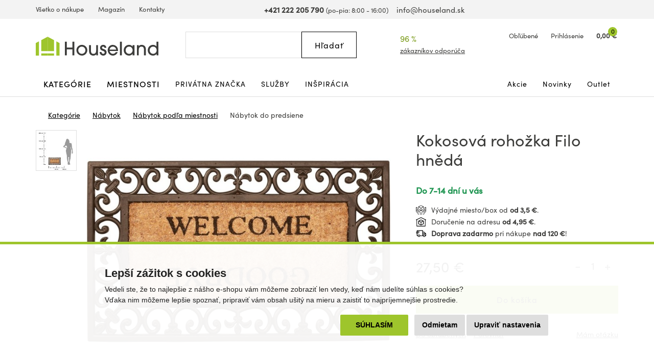

--- FILE ---
content_type: text/html; charset=utf-8
request_url: https://www.houseland.sk/kokosova-rohozka-filo-hneda
body_size: 20358
content:
<!DOCTYPE html>
<html dir="ltr" lang="sk">
<head>
  <meta charset="UTF-8">
  <script>
  // Google Tag Manager
  window.dataLayer = window.dataLayer || [];
  window.dataLayer.push({
			'pageType':'product/product',
			'currencyCode':'EUR'
		});

		function gtag() {
			window.dataLayer.push(arguments);
			window.dataLayer.push({ 'gtag0': null, 'gtag1': null, 'gtag2': null });
			window.dataLayer.push({'event': 'gtag', 'gtag0': arguments[0], 'gtag1': arguments[1], 'gtag2': arguments[2] });
			
		}
		gtag('consent', 'default', {
			functionality_storage: 'denied',
			analytics_storage: 'denied',
			ad_storage: 'denied',
			ad_user_data: 'denied',
			ad_personalization: 'denied',
			//wait_for_update: 500
		});

  window.dataLayer.push({'requestID':'7be0cbc573-1769321142-16'});

window.dataLayer.push({
    "event": "view_item",
    "ecommerce": {
        "items": [
            {
                "item_name": "Kokosová rohožka Filo hnědá",
                "item_id": "206690",
                "price": "22.36",
                "item_brand": "Esschert Design",
                "availability": "Do 7-14 dní u vás",
                "item_category": "Nábytok",
                "item_category2": "Nábytok podľa miestnosti",
                "item_category3": "Nábytok do predsiene",
                "url": "https://www.houseland.sk/kokosova-rohozka-filo-hneda",
                "image": "https://www.houseland.sk/image/cache/catalog/_import10/8714982017056-wycieraczka-kokosowa-wzor-wiktorianski-45x755-cm-700x560.jpg",
                "item_last_category_name": "Nábytok do predsiene",
                "item_last_category_url": "https://www.houseland.sk/nabytek-do-predsine"
            }
        ]
    }
});

  </script>
    <script>(function(w,d,s,l,i){w[l]=w[l]||[];w[l].push({'gtm.start':
  new Date().getTime(),event:'gtm.js'});var f=d.getElementsByTagName(s)[0],
  j=d.createElement(s),dl=l!='dataLayer'?'&l='+l:'';j.async=true;j.src=
  'https://www.googletagmanager.com/gtm.js?id='+i+dl;f.parentNode.insertBefore(j,f);
  })(window,document,'script','dataLayer','GTM-W3J7C9V');</script>
    
        <script async src="https://scripts.luigisbox.tech/LBX-337279.js"></script>
      <meta http-equiv="X-UA-Compatible" content="IE=edge">
  <meta name="viewport" content="width=device-width, initial-scale=1">
  <meta name="robots" content="index, follow">
  <title>Kokosová rohožka Filo hnědá - Houseland.sk</title>
  <base href="https://www.houseland.sk/">
  
  <meta name="description" content="Zvýrazněte vstupní prostor svého domova s kokosovou rohožkou Filo v hnědé barvě. Tento elegantní kousek spojuje historický viktoriánský šarm s...">
    
    <meta name="google-site-verification" content="HdhtBEmvgf08Gj5TNFYzrcE4rQwRI5DExxRWJxKWCpc">
    
  <link href="catalog/view/theme/default/bootstrap/css/bootstrap.min.css?v=1646507227" rel="stylesheet">
  <link href="catalog/view/theme/default/css/web.css?v=1769070887" rel="stylesheet">
  
    
    
  <link href="https://www.houseland.sk/kokosova-rohozka-filo-hneda" rel="canonical">
<link href="https://www.houseland.cz/kokosova-rohozka-filo-hneda" rel="alternate" hreflang="cs">
<link href="https://www.houseland.cz/kokosova-rohozka-filo-hneda" rel="alternate" hreflang="x-default">
<link href="https://www.houseland.sk/image/catalog/favicon.png" rel="icon">
  <meta property="og:title" content="Kokosová rohožka Filo hnědá">
<meta property="og:site_name" content="Houseland.sk">
<meta property="og:type" content="website">
<meta property="og:image" content="https://www.houseland.sk/image/catalog/_import10/8714982017056-wycieraczka-kokosowa-wzor-wiktorianski-45x755-cm.jpg">
<meta property="og:url" content="https://www.houseland.sk/kokosova-rohozka-filo-hneda">
<meta property="og:description" content="Zvýrazněte vstupní prostor svého domova s kokosovou rohožkou Filo v hnědé barvě. Tento elegantní kousek spojuje historický viktoriánský šarm s...">
  
  <script src="catalog/view/javascript/jquery/jquery-2.1.1.min.js"></script>
  <script src="catalog/view/theme/default/bootstrap/js/bootstrap.min.js?v=1518802064"></script>
  <script src="catalog/view/javascript/common.js?v=1747645697"></script>
  
    
      
</head>
<body class="product-product-206690 productpage">

<!-- Google Tag Manager (noscript) -->
<noscript><iframe src="https://www.googletagmanager.com/ns.html?id=GTM-W3J7C9V"
height="0" width="0" style="display:none;visibility:hidden"></iframe></noscript>
<!-- End Google Tag Manager (noscript) -->



<header>
    
    
    
    
  <div id="topline" class="hidden-xs"><div class="container"><div class="row">
    <div class="col-lg-5 col-md-6 col-sm-13 left">
      <ul>
                <li><a href="https://www.houseland.sk/vsetko-o-nakupe">Všetko o nákupe</a></li>
                <li><a href="https://www.houseland.sk/blog">Magazín</a></li>
                <li><a href="https://www.houseland.sk/kontakty">Kontakty</a></li>
              </ul>
    </div>
    <div class="col-lg-8 col-md-7 hidden-sm center">
      <span class="phone"><a href="tel:+421222205790"><i class="svg svg-phone svg-mr"></i><b>+421 222 205 790</b></a> <small class="hidden-md">(po-pia: 8:00 - 16:00)</small></span> &nbsp;&nbsp;
      <span class="mail"><a href="mailto:info@houseland.sk"><i class="svg svg-mail svg-mr"></i>info@houseland.sk</a></span>
    </div>
    <div class="col-sm-3 right">
      <div id="language"><div class="btn-group">
  <a href="javascript:;" class="dropdown-toggle" data-toggle="dropdown"><i class="svg svg-flag-sk svg-mr"></i> <i class="svg svg-caret"></i>
  </a>
  <ul class="dropdown-menu dropdown-menu-right">
                <li><a href="https://www.houseland.cz/kokosova-rohozka-filo-hneda"><i class="svg svg-flag-cz svg-mr"></i> Čeština</a></li>
      </ul>
</div></div>
    </div>
  </div></div></div>
  
    
  <div id="header"><div class="container"><div class="row">
    <div class="col-lg-4 col-md-5 col-sm-4 col-xs-7 left">
            <a href="https://www.houseland.sk/"><svg xmlns="http://www.w3.org/2000/svg" width="230" height="35" viewBox="0 0 230 35" fill="none"><g clip-path="url(#A)"><g fill="#3d3d3b"><path d="M68.705 34.52V23.521h-10.44V34.52h-3.7V9.236h3.7v10.9h10.44v-10.9H72.4V34.52h-3.695zM86.47 35a10.2 10.2 0 0 1-7.203-2.93 10.16 10.16 0 0 1-3.032-7.149c0-5.567 4.755-9.838 10.235-9.838s10.235 4.303 10.235 9.907c-.033 2.68-1.129 5.238-3.047 7.114S89.156 35.021 86.47 35zm0-16.672c-1.335-.01-2.642.376-3.756 1.11a6.72 6.72 0 0 0-2.5 3.011 6.7 6.7 0 0 0-.395 3.89 6.71 6.71 0 0 0 1.843 3.45 6.73 6.73 0 0 0 3.457 1.84 6.74 6.74 0 0 0 3.898-.394 6.72 6.72 0 0 0 3.016-2.495c.735-1.112 1.122-2.417 1.112-3.749a6.67 6.67 0 0 0-1.959-4.707 6.69 6.69 0 0 0-4.716-1.955zm27.042 16.192v-2.047h-.07c-1.093 1.842-3.559 2.527-5.577 2.527-1.97.05-3.891-.612-5.41-1.865-2.088-1.814-2.499-4.662-2.499-7.278V15.6h3.56v10.257c0 3.348.995 5.912 4.727 5.912 3.625 0 4.961-2.737 4.961-6.014V15.591h3.559V34.52h-3.251zm12.94.48a7.4 7.4 0 0 1-2.429-.466c-2.803-.989-4.279-3.264-4.279-6.252h3.559c.136 1.949 1.093 3.455 3.219 3.455 1.574 0 2.737-.96 2.737-2.597 0-3.963-8.66-1.916-8.66-8.611 0-3.264 2.84-5.464 5.955-5.464 3.27 0 5.751 2.252 5.821 5.534h-3.56c-.173-1.366-.995-2.289-2.429-2.289-1.2 0-2.228.751-2.228 2.014 0 1.674 1.644 2.051 2.943 2.462 3.116.956 5.718 2.494 5.718 6.15S130.081 35 126.452 35zm27.728-8.406h-15.714c.72 2.937 3.116 5.161 6.232 5.161a6.11 6.11 0 0 0 3.146-.842c.952-.56 1.735-1.368 2.263-2.338h3.56c-.668 1.878-1.901 3.504-3.531 4.654s-3.577 1.769-5.574 1.771c-5.409 0-9.655-4.662-9.655-9.977 0-5.464 4.176-9.94 9.721-9.94a9.72 9.72 0 0 1 6.847 2.872 9.68 9.68 0 0 1 2.808 6.863c-.001.594-.036 1.187-.103 1.776zm-9.58-8.266c-3.079 0-5.924 2.424-6.129 5.534h12.257c-.21-3.11-3.055-5.534-6.128-5.534zm13.243 16.192V9.236h3.573V34.52h-3.573zm23.72 0v-2.937h-.06c-1.336 2.289-3.835 3.418-6.437 3.418-5.681 0-10.062-4.168-10.062-9.875-.035-1.328.202-2.65.695-3.884a9.77 9.77 0 0 1 2.175-3.294 9.81 9.81 0 0 1 3.3-2.17 9.83 9.83 0 0 1 3.892-.694c2.532 0 5.031 1.021 6.437 3.175h.065v-2.667h3.56V34.52h-3.565zm-6.502-16.192c-3.765 0-6.502 3.072-6.502 6.765 0 3.553 2.84 6.662 6.469 6.662.873-.002 1.736-.177 2.541-.513s1.535-.828 2.149-1.448a6.62 6.62 0 0 0 1.428-2.16 6.61 6.61 0 0 0 .488-2.541c0-3.795-2.705-6.765-6.573-6.765zm27.897 16.192V24.235c0-3.208-.958-5.907-4.723-5.907-3.489 0-4.998 2.699-4.998 5.875V34.52h-3.56V15.591h3.322v2.019h.07c1.369-1.814 3.354-2.527 5.545-2.527 2.704 0 5.236 1.058 6.708 3.38.854 1.471 1.269 3.155 1.195 4.853v11.19l-3.559.014zm23.758 0v-2.7h-.07c-1.574 2.187-4.073 3.18-6.708 3.18-5.68 0-9.856-4.238-9.856-9.875s4.106-10.043 9.856-10.043c2.396 0 4.928.933 6.437 2.835h.065V9.236h3.565V34.52h-3.289zm-6.572-16.192c-3.765 0-6.503 3.072-6.503 6.765 0 3.553 2.84 6.662 6.47 6.662.873-.002 1.736-.177 2.541-.513s1.535-.828 2.149-1.448a6.6 6.6 0 0 0 1.427-2.16 6.59 6.59 0 0 0 .488-2.541c0-3.795-2.705-6.765-6.572-6.765z"/></g><g fill="#9ec52c"><path d="M22.282 0L10.235 6.336v20.388h12.047V0zM0 35h5.886V8.621L0 11.716V35z"/><path d="M22.287 31.06H10.235V35h12.052v-3.94zM22.277 0l12.047 6.336v20.388H22.277V0z"/><path d="M44.559 35h-5.886V8.621l5.886 3.096V35zm-10.23-3.94H22.277V35h12.052v-3.94z"/></g></g><defs><clipPath id="A"><path fill="#fff" d="M0 0h230v35H0z"/></clipPath></defs></svg></a>                
          </div>
    <div class="col-lg-3 col-lg-push-5 visible-lg center2">
      <div class="rating">
        <i class="svg svg-award"></i>
        96 %&nbsp;&nbsp;<i class="svg svg-star"></i><i class="svg svg-star"></i><i class="svg svg-star"></i><i class="svg svg-star"></i><i class="svg svg-star"></i>        <a href="https://www.houseland.sk/hodnotenie-obchodu">zákazníkov odporúča</a>
      </div>
    </div>
    <div class="col-lg-4 col-md-5 col-sm-6 col-xs-9 col-lg-push-5 col-md-push-6 col-sm-push-6 right">
      <div id="wishlist">
        <a href="https://www.houseland.sk/index.php?route=account/wishlist" id="wishlist-total"><i class="svg svg-hearth"></i><span class="hidden-xs">Obľúbené</span></a>
      </div>
      <div id="account">
      <a href="https://www.houseland.sk/index.php?route=account/login"><i class="svg svg-user"></i><span class="hidden-xs">Prihlásenie</span></a>      </div>
      <div id="cart">
  <a href="https://www.houseland.sk/index.php?route=checkout/cart"><i class="svg svg-cart"></i><span id="cart-total"><span class="price hidden-xs">0,00 €</span><span class="count">0</span></span></a>  <div class="content">
        <div class="text-center">
      <div class="title">Váš nákupný košík je zatiaľ prázdny.</div>
      <div><b>Kúpte si domov niečo pekné.</b></div>
    </div>
      </div>
</div>


      <div id="menuburger">
        <!--<button type="button" class="collapsed" data-toggle="collapse" data-target="#nav1" aria-expanded="false"><i class="svg svg-menu"></i>MENU</button>-->
        <a href="javascript:void(0)" class="collapsed hidden-sm hidden-md hidden-lg" data-toggle="collapse" data-target="#nav1"><i class="svg svg-menu"></i>MENU</a>
      </div>
    </div>
    <div class="col-lg-5 col-md-6 col-sm-6 col-xs-16 col-lg-pull-7 col-md-pull-5 col-sm-pull-6 center">
      <div id="search"><div class="input-group">
  <input type="text" class="form-control" name="search" value="" placeholder="Hľadať">
  <span class="input-group-btn">
    <button class="btn btn-default button-search" type="button"><span class="hidden-xs hidden-sm">Hľadať</span><i class="svg svg-search hidden-md hidden-lg"></i></button>
  </span>
  <i class="svg svg-search hidden-xs hidden-sm"></i>
</div></div>    </div>
  </div></div></div>
</header>

<div id="topnav"><div class="container"><nav class="navbar">
  <div class="collapse navbar-collapse" id="nav1">
        <ul class="nav navbar-nav">
            <li class="main dropdown">
        <a href="https://www.houseland.sk/kategorie" class="dropdown-toggle" data-toggle="dropdown" role="button" aria-haspopup="true" aria-expanded="false">Kategórie</a>
                <div class="dropdown-menu"><div class="dropdown-inner">
                    <div class="topnav-submenu1">
            <ul class="list-unstyled">
                            <li>
                <a href="https://www.houseland.sk/nabytok">Nábytok</a>
                                  <div class="topnav-submenu2">
                    <div class="categories"><div class="row bs3flex">
                                            <div class="col-lg-4 col-md-three col-sm-8"><div class="category">
                                                <div class="image"><img src="https://www.houseland.sk/image/cache/placeholder-120x120.png" data-src="https://www.houseland.sk/image/cache/catalog/hlimages-120x120.png" alt="Nábytok podľa miestnosti" class="img-responsive center-block lazyload"></div><div class="title"><a href="https://www.houseland.sk/nabytok-podla-miestnosti">Nábytok podľa miestnosti</a></div>
                                              </div></div>
                                            <div class="col-lg-4 col-md-three col-sm-8"><div class="category">
                                                <div class="image"><img src="https://www.houseland.sk/image/cache/placeholder-120x120.png" data-src="https://www.houseland.sk/image/cache/catalog/tgzhujiouzy58-120x120.jpg" alt="Skrine a úložné priestory" class="img-responsive center-block lazyload"></div><div class="title"><a href="https://www.houseland.sk/skrine-a-ulozne-priestory">Skrine a úložné priestory</a></div>
                                              </div></div>
                                            <div class="col-lg-4 col-md-three col-sm-8"><div class="category">
                                                <div class="image"><img src="https://www.houseland.sk/image/cache/placeholder-120x120.png" data-src="https://www.houseland.sk/image/cache/catalog/01-industrial-design-coffee-table-for-wholesale-120x120.jpg" alt="Stoly a stolíky" class="img-responsive center-block lazyload"></div><div class="title"><a href="https://www.houseland.sk/stoly-a-stoliky">Stoly a stolíky</a></div>
                                              </div></div>
                                            <div class="col-lg-4 col-md-three col-sm-8"><div class="category">
                                                <div class="image"><img src="https://www.houseland.sk/image/cache/placeholder-120x120.png" data-src="https://www.houseland.sk/image/cache/catalog/xx0f9893d542beb426a18e08c056e2-120x120.jpeg" alt="Nábytok do predsiene" class="img-responsive center-block lazyload"></div><div class="title"><a href="https://www.houseland.sk/nabytek-do-predsine">Nábytok do predsiene</a></div>
                                              </div></div>
                                            <div class="col-lg-4 col-md-three col-sm-8"><div class="category">
                                                <div class="image"><img src="https://www.houseland.sk/image/cache/placeholder-120x120.png" data-src="https://www.houseland.sk/image/cache/catalog/xx2259154-120x120.jpg" alt="Kúpeľňový nábytok" class="img-responsive center-block lazyload"></div><div class="title"><a href="https://www.houseland.sk/kupelnovy-nabytok">Kúpeľňový nábytok</a></div>
                                              </div></div>
                                            <div class="col-lg-4 col-md-three col-sm-8"><div class="category">
                                                <div class="image"><img src="https://www.houseland.sk/image/cache/placeholder-120x120.png" data-src="https://www.houseland.sk/image/cache/catalog/xx5-90-20251-15-700x560-120x120.jpg" alt="Stoličky a kreslá" class="img-responsive center-block lazyload"></div><div class="title"><a href="https://www.houseland.sk/stolicky-a-kresla">Stoličky a kreslá</a></div>
                                              </div></div>
                                            <div class="col-lg-4 col-md-three col-sm-8"><div class="category">
                                                <div class="image"><img src="https://www.houseland.sk/image/cache/placeholder-120x120.png" data-src="https://www.houseland.sk/image/cache/catalog/xxx5907433462618-08-120x120.jpg" alt="Záhradný nábytok" class="img-responsive center-block lazyload"></div><div class="title"><a href="https://www.houseland.sk/zahradny-nabytok">Záhradný nábytok</a></div>
                                              </div></div>
                                            <div class="col-lg-4 col-md-three col-sm-8"><div class="category">
                                                <div class="image"><img src="https://www.houseland.sk/image/cache/placeholder-120x120.png" data-src="https://www.houseland.sk/image/cache/catalog/postele-120x120.jpg" alt="Postele a matrace" class="img-responsive center-block lazyload"></div><div class="title"><a href="https://www.houseland.sk/postele-a-matrace">Postele a matrace</a></div>
                                              </div></div>
                                            <div class="col-lg-4 col-md-three col-sm-8"><div class="category">
                                                <div class="image"><img src="https://www.houseland.sk/image/cache/placeholder-120x120.png" data-src="https://www.houseland.sk/image/cache/catalog/_import14/99086-120x120.jpg" alt="Sedacie súpravy a pohovky" class="img-responsive center-block lazyload"></div><div class="title"><a href="https://www.houseland.sk/sedacie-supravy-a-pohovky">Sedacie súpravy a pohovky</a></div>
                                              </div></div>
                                            <div class="col-lg-4 col-md-three col-sm-8"><div class="category">
                                                <div class="image"><img src="https://www.houseland.sk/image/cache/placeholder-120x120.png" data-src="https://www.houseland.sk/image/cache/catalog/xxxdetska-postel-babydreams-medvidek-zelena5-120x120.png" alt="Detský nábytok" class="img-responsive center-block lazyload"></div><div class="title"><a href="https://www.houseland.sk/detsky-nabytok">Detský nábytok</a></div>
                                              </div></div>
                                            <div class="col-lg-4 col-md-three col-sm-8"><div class="category">
                                                <div class="image"><img src="https://www.houseland.sk/image/cache/placeholder-120x120.png" data-src="https://www.houseland.sk/image/cache/catalog/xxdinvijr-120x120.png" alt="Kuchynský nábytok" class="img-responsive center-block lazyload"></div><div class="title"><a href="https://www.houseland.sk/kuchynsky-nabytok">Kuchynský nábytok</a></div>
                                              </div></div>
                                            <div class="col-lg-4 col-md-three col-sm-8"><div class="category">
                                                <div class="image"><img src="https://www.houseland.sk/image/cache/placeholder-120x120.png" data-src="https://www.houseland.sk/image/cache/catalog/obyv-stena-renov-bila-120x120.jpeg" alt="Obývacie steny" class="img-responsive center-block lazyload"></div><div class="title"><a href="https://www.houseland.sk/obyvacie-steny">Obývacie steny</a></div>
                                              </div></div>
                                            <div class="col-lg-4 col-md-three col-sm-8"><div class="category">
                                                <div class="image"><img src="https://www.houseland.sk/image/cache/placeholder-120x120.png" data-src="https://www.houseland.sk/image/cache/catalog/obyvaci-stena-oslo-bila1-120x120.jpg" alt="Zostavy obývacieho nábytku" class="img-responsive center-block lazyload"></div><div class="title"><a href="https://www.houseland.sk/sady-obyvacieho-nabytku">Zostavy obývacieho nábytku</a></div>
                                              </div></div>
                                            <div class="col-lg-4 col-md-three col-sm-8"><div class="category">
                                                <div class="image"><img src="https://www.houseland.sk/image/cache/placeholder-120x120.png" data-src="https://www.houseland.sk/image/cache/catalog/_import5/14360-120x120.jpg" alt="Interiérové dvere" class="img-responsive center-block lazyload"></div><div class="title"><a href="https://www.houseland.sk/dvere">Interiérové dvere</a></div>
                                              </div></div>
                                            <div class="col-lg-4 col-md-three col-sm-8"><div class="category">
                                                <div class="image"><img src="https://www.houseland.sk/image/cache/placeholder-120x120.png" data-src="https://www.houseland.sk/image/cache/catalog/xx250529-2x-120x120.jpg" alt="Kancelársky nábytok" class="img-responsive center-block lazyload"></div><div class="title"><a href="https://www.houseland.sk/kancelarsky-nabytok">Kancelársky nábytok</a></div>
                                              </div></div>
                                          </div></div>
                  </div>
                              </li>
                            <li>
                <a href="https://www.houseland.sk/kupelnove-vybavenie-a-doplnky">Kúpeľňové vybavenie a doplnky</a>
                                  <div class="topnav-submenu2">
                    <div class="categories"><div class="row bs3flex">
                                            <div class="col-lg-4 col-md-three col-sm-8"><div class="category">
                                                <div class="image"><img src="https://www.houseland.sk/image/cache/placeholder-120x120.png" data-src="https://www.houseland.sk/image/cache/catalog/xx2259154-120x120.jpg" alt="Kúpeľňový nábytok" class="img-responsive center-block lazyload"></div><div class="title"><a href="https://www.houseland.sk/kupelnovy-nabytok">Kúpeľňový nábytok</a></div>
                                              </div></div>
                                            <div class="col-lg-4 col-md-three col-sm-8"><div class="category">
                                                <div class="image"><img src="https://www.houseland.sk/image/cache/placeholder-120x120.png" data-src="https://www.houseland.sk/image/cache/catalog/dfkf568e5f-120x120.jpg" alt="Kúpeľňové regály a police" class="img-responsive center-block lazyload"></div><div class="title"><a href="https://www.houseland.sk/kupelnove-regaly-a-police">Kúpeľňové regály a police</a></div>
                                              </div></div>
                                            <div class="col-lg-4 col-md-three col-sm-8"><div class="category">
                                                <div class="image"><img src="https://www.houseland.sk/image/cache/placeholder-120x120.png" data-src="https://www.houseland.sk/image/cache/catalog/_import2/zdjecia-2020-06-24-101-22-22981-120x120.jpg" alt="Kúpeľňové vybavenie" class="img-responsive center-block lazyload"></div><div class="title"><a href="https://www.houseland.sk/koupelnove-vybaveni">Kúpeľňové vybavenie</a></div>
                                              </div></div>
                                            <div class="col-lg-4 col-md-three col-sm-8"><div class="category">
                                                <div class="image"><img src="https://www.houseland.sk/image/cache/placeholder-120x120.png" data-src="https://www.houseland.sk/image/cache/catalog/_import3/28549-120x120.jpg" alt="Umývadlá" class="img-responsive center-block lazyload"></div><div class="title"><a href="https://www.houseland.sk/umyvadla">Umývadlá</a></div>
                                              </div></div>
                                            <div class="col-lg-4 col-md-three col-sm-8"><div class="category">
                                                <div class="image"><img src="https://www.houseland.sk/image/cache/placeholder-120x120.png" data-src="https://www.houseland.sk/image/cache/catalog/_import4/d3a800e5897682dbfa85fa36085ddc69-120x120.jpg" alt="Kúpeľňové batérie" class="img-responsive center-block lazyload"></div><div class="title"><a href="https://www.houseland.sk/kupelnove-baterie">Kúpeľňové batérie</a></div>
                                              </div></div>
                                            <div class="col-lg-4 col-md-three col-sm-8"><div class="category">
                                                <div class="image"><img src="https://www.houseland.sk/image/cache/placeholder-120x120.png" data-src="https://www.houseland.sk/image/cache/catalog/_import3/127843-120x120.jpg" alt="Sprchy a príslušenstvo" class="img-responsive center-block lazyload"></div><div class="title"><a href="https://www.houseland.sk/sprchy-a-prislusenstvo">Sprchy a príslušenstvo</a></div>
                                              </div></div>
                                            <div class="col-lg-4 col-md-three col-sm-8"><div class="category">
                                                <div class="image"><img src="https://www.houseland.sk/image/cache/placeholder-120x120.png" data-src="https://www.houseland.sk/image/cache/catalog/_import3/30990-120x120.jpg" alt="Vane a príslušenstvo" class="img-responsive center-block lazyload"></div><div class="title"><a href="https://www.houseland.sk/vane">Vane a príslušenstvo</a></div>
                                              </div></div>
                                            <div class="col-lg-4 col-md-three col-sm-8"><div class="category">
                                                <div class="image"><img src="https://www.houseland.sk/image/cache/placeholder-120x120.png" data-src="https://www.houseland.sk/image/cache/catalog/_import3/157650-120x120.jpg" alt="WC a bidety" class="img-responsive center-block lazyload"></div><div class="title"><a href="https://www.houseland.sk/wc">WC a bidety</a></div>
                                              </div></div>
                                            <div class="col-lg-4 col-md-three col-sm-8"><div class="category">
                                                <div class="image"><img src="https://www.houseland.sk/image/cache/placeholder-120x120.png" data-src="https://www.houseland.sk/image/cache/catalog/_import4/071d165d2f8d93290cf6cd23a6c5c455-120x120.jpg" alt="Kúpeľňové svietidlá" class="img-responsive center-block lazyload"></div><div class="title"><a href="https://www.houseland.sk/kupelnove-led-svietidla">Kúpeľňové svietidlá</a></div>
                                              </div></div>
                                            <div class="col-lg-4 col-md-three col-sm-8"><div class="category">
                                                <div class="image"><img src="https://www.houseland.sk/image/cache/placeholder-120x120.png" data-src="https://www.houseland.sk/image/cache/catalog/xx338ctn1201-1-120x120.jpg" alt="Textil do kúpeľne" class="img-responsive center-block lazyload"></div><div class="title"><a href="https://www.houseland.sk/textil-do-kupelne">Textil do kúpeľne</a></div>
                                              </div></div>
                                          </div></div>
                  </div>
                              </li>
                            <li>
                <a href="https://www.houseland.sk/vsetko-pre-zahradu">Všetko pre záhradu</a>
                                  <div class="topnav-submenu2">
                    <div class="categories"><div class="row bs3flex">
                                            <div class="col-lg-4 col-md-three col-sm-8"><div class="category">
                                                <div class="image"><img src="https://www.houseland.sk/image/cache/placeholder-120x120.png" data-src="https://www.houseland.sk/image/cache/catalog/xxx5907433462618-08-120x120.jpg" alt="Záhradný nábytok" class="img-responsive center-block lazyload"></div><div class="title"><a href="https://www.houseland.sk/zahradny-nabytok">Záhradný nábytok</a></div>
                                              </div></div>
                                            <div class="col-lg-4 col-md-three col-sm-8"><div class="category">
                                                <div class="image"><img src="https://www.houseland.sk/image/cache/placeholder-120x120.png" data-src="https://www.houseland.sk/image/cache/catalog/regal-wera-x90x180-cm-cerny9-120x120.jpg" alt="Dielňa" class="img-responsive center-block lazyload"></div><div class="title"><a href="https://www.houseland.sk/dielna">Dielňa</a></div>
                                              </div></div>
                                            <div class="col-lg-4 col-md-three col-sm-8"><div class="category">
                                                <div class="image"><img src="https://www.houseland.sk/image/cache/placeholder-120x120.png" data-src="https://www.houseland.sk/image/cache/catalog/80-8-5-max-120x120.jpg" alt="Pestovanie rastlín" class="img-responsive center-block lazyload"></div><div class="title"><a href="https://www.houseland.sk/pestovani-rostlin">Pestovanie rastlín</a></div>
                                              </div></div>
                                            <div class="col-lg-4 col-md-three col-sm-8"><div class="category">
                                                <div class="image"><img src="https://www.houseland.sk/image/cache/placeholder-120x120.png" data-src="https://www.houseland.sk/image/cache/catalog/zahradni-slunecnik-kirra-tauxxpe8-120x120.jpg" alt="Tienenie" class="img-responsive center-block lazyload"></div><div class="title"><a href="https://www.houseland.sk/tienenie">Tienenie</a></div>
                                              </div></div>
                                            <div class="col-lg-4 col-md-three col-sm-8"><div class="category">
                                                <div class="image"><img src="https://www.houseland.sk/image/cache/placeholder-120x120.png" data-src="https://www.houseland.sk/image/cache/catalog/_import6/28048-1-120x120.jpg" alt="Bazény a príslušenstvo" class="img-responsive center-block lazyload"></div><div class="title"><a href="https://www.houseland.sk/bazeny">Bazény a príslušenstvo</a></div>
                                              </div></div>
                                            <div class="col-lg-4 col-md-three col-sm-8"><div class="category">
                                                <div class="image"><img src="https://www.houseland.sk/image/cache/placeholder-120x120.png" data-src="https://www.houseland.sk/image/cache/catalog/_import6/10-94-6-max-120x120.jpg" alt="Grily" class="img-responsive center-block lazyload"></div><div class="title"><a href="https://www.houseland.sk/grily">Grily</a></div>
                                              </div></div>
                                            <div class="col-lg-4 col-md-three col-sm-8"><div class="category">
                                                <div class="image"><img src="https://www.houseland.sk/image/cache/placeholder-120x120.png" data-src="https://www.houseland.sk/image/cache/catalog/moderni-zavexxsny-karmnik-zluty-pro-ptaky-na-zrno-krmivo-terasa-balkon-ean-gtin-8714982116742-120x120.jpeg" alt="Záhradné doplnky a dekorácie" class="img-responsive center-block lazyload"></div><div class="title"><a href="https://www.houseland.sk/zahradne-doplnky-a-dekoracie">Záhradné doplnky a dekorácie</a></div>
                                              </div></div>
                                            <div class="col-lg-4 col-md-three col-sm-8"><div class="category">
                                                <div class="image"><img src="https://www.houseland.sk/image/cache/placeholder-120x120.png" data-src="https://www.houseland.sk/image/cache/catalog/_import2/5859-pojemnik-na-odpady-120l-kosz-brazowy-120x120.jpg" alt="Popolnice" class="img-responsive center-block lazyload"></div><div class="title"><a href="https://www.houseland.sk/popolnice">Popolnice</a></div>
                                              </div></div>
                                            <div class="col-lg-4 col-md-three col-sm-8"><div class="category">
                                                <div class="image"><img src="https://www.houseland.sk/image/cache/placeholder-120x120.png" data-src="https://www.houseland.sk/image/cache/catalog/_import10/339592-120x120.jpg" alt="Vonkajšie popolníky" class="img-responsive center-block lazyload"></div><div class="title"><a href="https://www.houseland.sk/venkovni-popelniky">Vonkajšie popolníky</a></div>
                                              </div></div>
                                            <div class="col-lg-4 col-md-three col-sm-8"><div class="category">
                                                <div class="image"><img src="https://www.houseland.sk/image/cache/placeholder-120x120.png" data-src="https://www.houseland.sk/image/cache/catalog/2024-02-05-334-40-39521-3-kopia-2-120x120.jpg" alt="Hračky na záhradu" class="img-responsive center-block lazyload"></div><div class="title"><a href="https://www.houseland.sk/hracky-na-zahradu">Hračky na záhradu</a></div>
                                              </div></div>
                                            <div class="col-lg-4 col-md-three col-sm-8"><div class="category">
                                                <div class="image"><img src="https://www.houseland.sk/image/cache/placeholder-120x120.png" data-src="https://www.houseland.sk/image/cache/catalog/17213791xx94-2204-120x120.jpg" alt="Vonkajšie osvetlenie" class="img-responsive center-block lazyload"></div><div class="title"><a href="https://www.houseland.sk/vonkajsie-osvetlenie">Vonkajšie osvetlenie</a></div>
                                              </div></div>
                                          </div></div>
                  </div>
                              </li>
                            <li>
                <a href="https://www.houseland.sk/kuchynske-potreby-a-stolovanie">Kuchynské potreby a stolovanie</a>
                                  <div class="topnav-submenu2">
                    <div class="categories"><div class="row bs3flex">
                                            <div class="col-lg-4 col-md-three col-sm-8"><div class="category">
                                                <div class="image"><img src="https://www.houseland.sk/image/cache/placeholder-120x120.png" data-src="https://www.houseland.sk/image/cache/catalog/xxdinvijr-120x120.png" alt="Kuchynský nábytok" class="img-responsive center-block lazyload"></div><div class="title"><a href="https://www.houseland.sk/kuchynsky-nabytok">Kuchynský nábytok</a></div>
                                              </div></div>
                                            <div class="col-lg-4 col-md-three col-sm-8"><div class="category">
                                                <div class="image"><img src="https://www.houseland.sk/image/cache/placeholder-120x120.png" data-src="https://www.houseland.sk/image/cache/catalog/_import10/330930-120x120.jpg" alt="Kuchynské vybavenie" class="img-responsive center-block lazyload"></div><div class="title"><a href="https://www.houseland.sk/kuchynske-vybavenie">Kuchynské vybavenie</a></div>
                                              </div></div>
                                            <div class="col-lg-4 col-md-three col-sm-8"><div class="category">
                                                <div class="image"><img src="https://www.houseland.sk/image/cache/placeholder-120x120.png" data-src="https://www.houseland.sk/image/cache/catalog/2010001181699-xx1-700x560-120x120.jpg" alt="Varenie a pečenie" class="img-responsive center-block lazyload"></div><div class="title"><a href="https://www.houseland.sk/varenie-a-pecenie">Varenie a pečenie</a></div>
                                              </div></div>
                                            <div class="col-lg-4 col-md-three col-sm-8"><div class="category">
                                                <div class="image"><img src="https://www.houseland.sk/image/cache/placeholder-120x120.png" data-src="https://www.houseland.sk/image/cache/catalog/snimek-obrazovkxxy-2025-01-27-v-1-39-41-120x120.png" alt="Stravovanie a servírovanie" class="img-responsive center-block lazyload"></div><div class="title"><a href="https://www.houseland.sk/stravovanie-a-servirovanie">Stravovanie a servírovanie</a></div>
                                              </div></div>
                                            <div class="col-lg-4 col-md-three col-sm-8"><div class="category">
                                                <div class="image"><img src="https://www.houseland.sk/image/cache/placeholder-120x120.png" data-src="https://www.houseland.sk/image/cache/catalog/2022-09-19-1216-05-32xx51chelbak-bambusowy-pojemnik-na-pieczywo-pierre-3-120x120.jpg" alt="Skladovanie potravín a organizácia kuchyne" class="img-responsive center-block lazyload"></div><div class="title"><a href="https://www.houseland.sk/skladovanie-potravin-a-organizacia-kuchyne">Skladovanie potravín a organizácia kuchyne</a></div>
                                              </div></div>
                                            <div class="col-lg-4 col-md-three col-sm-8"><div class="category">
                                                <div class="image"><img src="https://www.houseland.sk/image/cache/placeholder-120x120.png" data-src="https://www.houseland.sk/image/cache/catalog/_import3/29373-120x120.jpg" alt="Kuchynské drezy a príslušenstvo" class="img-responsive center-block lazyload"></div><div class="title"><a href="https://www.houseland.sk/kuchynske-drezy">Kuchynské drezy a príslušenstvo</a></div>
                                              </div></div>
                                            <div class="col-lg-4 col-md-three col-sm-8"><div class="category">
                                                <div class="image"><img src="https://www.houseland.sk/image/cache/placeholder-120x120.png" data-src="https://www.houseland.sk/image/cache/catalog/619zzll2yql-ac-sl1500-120x120.jpg" alt="Odpadkové koše" class="img-responsive center-block lazyload"></div><div class="title"><a href="https://www.houseland.sk/odpadkove-kose">Odpadkové koše</a></div>
                                              </div></div>
                                            <div class="col-lg-4 col-md-three col-sm-8"><div class="category">
                                                <div class="image"><img src="https://www.houseland.sk/image/cache/placeholder-120x120.png" data-src="https://www.houseland.sk/image/cache/catalog/_import10/939729ef-031b-4af2-92d2-dbc45c818853-120x120.jpg" alt="Stojany na víno" class="img-responsive center-block lazyload"></div><div class="title"><a href="https://www.houseland.sk/stojany-na-vino">Stojany na víno</a></div>
                                              </div></div>
                                            <div class="col-lg-4 col-md-three col-sm-8"><div class="category">
                                                <div class="image"><img src="https://www.houseland.sk/image/cache/placeholder-120x120.png" data-src="https://www.houseland.sk/image/cache/catalog/108625-0-21-42518385xx56153-1-437392838-120x120.jpg" alt="Textil do kuchyne" class="img-responsive center-block lazyload"></div><div class="title"><a href="https://www.houseland.sk/textil-do-kuchyne">Textil do kuchyne</a></div>
                                              </div></div>
                                            <div class="col-lg-4 col-md-three col-sm-8"><div class="category">
                                                <div class="image"><img src="https://www.houseland.sk/image/cache/placeholder-120x120.png" data-src="https://www.houseland.sk/image/cache/catalog/124118-0-07-425175866648xx2-1-435911993-120x120.jpg" alt="Textílie na stôl" class="img-responsive center-block lazyload"></div><div class="title"><a href="https://www.houseland.sk/textilie-na-stol">Textílie na stôl</a></div>
                                              </div></div>
                                          </div></div>
                  </div>
                              </li>
                            <li>
                <a href="https://www.houseland.sk/koberce-a-textil">Koberce a textil</a>
                                  <div class="topnav-submenu2">
                    <div class="categories"><div class="row bs3flex">
                                            <div class="col-lg-4 col-md-three col-sm-8"><div class="category">
                                                <div class="image"><img src="https://www.houseland.sk/image/cache/placeholder-120x120.png" data-src="https://www.houseland.sk/image/cache/catalog/_import2/5564-dywan-shaggy-160x230cm-ptasie-mleczko-120x120.jpg" alt="Koberce" class="img-responsive center-block lazyload"></div><div class="title"><a href="https://www.houseland.sk/koberce">Koberce</a></div>
                                              </div></div>
                                            <div class="col-lg-4 col-md-three col-sm-8"><div class="category">
                                                <div class="image"><img src="https://www.houseland.sk/image/cache/placeholder-120x120.png" data-src="https://www.houseland.sk/image/cache/catalog/16xx2elr9362-1-700x560-120x120.jpg" alt="Textil na spanie a relaxáciu" class="img-responsive center-block lazyload"></div><div class="title"><a href="https://www.houseland.sk/textil-na-spanie-a-relaxaciu">Textil na spanie a relaxáciu</a></div>
                                              </div></div>
                                            <div class="col-lg-4 col-md-three col-sm-8"><div class="category">
                                                <div class="image"><img src="https://www.houseland.sk/image/cache/placeholder-120x120.png" data-src="https://www.houseland.sk/image/cache/catalog/xx338ctn1201-1-120x120.jpg" alt="Textil do kúpeľne" class="img-responsive center-block lazyload"></div><div class="title"><a href="https://www.houseland.sk/textil-do-kupelne">Textil do kúpeľne</a></div>
                                              </div></div>
                                            <div class="col-lg-4 col-md-three col-sm-8"><div class="category">
                                                <div class="image"><img src="https://www.houseland.sk/image/cache/placeholder-120x120.png" data-src="https://www.houseland.sk/image/cache/catalog/131160-0xx-07-4251758665676-1-632541532-120x120.jpg" alt="Textílie na okná" class="img-responsive center-block lazyload"></div><div class="title"><a href="https://www.houseland.sk/textilie-na-okna">Textílie na okná</a></div>
                                              </div></div>
                                            <div class="col-lg-4 col-md-three col-sm-8"><div class="category">
                                                <div class="image"><img src="https://www.houseland.sk/image/cache/placeholder-120x120.png" data-src="https://www.houseland.sk/image/cache/catalog/108625-0-21-42518385xx56153-1-437392838-120x120.jpg" alt="Textil do kuchyne" class="img-responsive center-block lazyload"></div><div class="title"><a href="https://www.houseland.sk/textil-do-kuchyne">Textil do kuchyne</a></div>
                                              </div></div>
                                            <div class="col-lg-4 col-md-three col-sm-8"><div class="category">
                                                <div class="image"><img src="https://www.houseland.sk/image/cache/placeholder-120x120.png" data-src="https://www.houseland.sk/image/cache/catalog/124118-0-07-425175866648xx2-1-435911993-120x120.jpg" alt="Textílie na stôl" class="img-responsive center-block lazyload"></div><div class="title"><a href="https://www.houseland.sk/textilie-na-stol">Textílie na stôl</a></div>
                                              </div></div>
                                            <div class="col-lg-4 col-md-three col-sm-8"><div class="category">
                                                <div class="image"><img src="https://www.houseland.sk/image/cache/placeholder-120x120.png" data-src="https://www.houseland.sk/image/cache/catalog/xx143epj8711-1-700x560-120x120.jpg" alt="Detský textil a doplnky" class="img-responsive center-block lazyload"></div><div class="title"><a href="https://www.houseland.sk/detsky-textil-a-doplnky">Detský textil a doplnky</a></div>
                                              </div></div>
                                            <div class="col-lg-4 col-md-three col-sm-8"><div class="category">
                                                <div class="image"><img src="https://www.houseland.sk/image/cache/placeholder-120x120.png" data-src="https://www.houseland.sk/image/cache/catalog/2020-04-10-834-31-pokrowiec-stolu-cateringowego-180cm-czarny-700x560-120x120.jpg" alt="Poťahy" class="img-responsive center-block lazyload"></div><div class="title"><a href="https://www.houseland.sk/potahy">Poťahy</a></div>
                                              </div></div>
                                            <div class="col-lg-4 col-md-three col-sm-8"><div class="category">
                                                <div class="image"><img src="https://www.houseland.sk/image/cache/placeholder-120x120.png" data-src="https://www.houseland.sk/image/cache/catalog/_import10/5b374757-c30e-411f-8690-775aca81e06f-120x120.jpg" alt="Rohože" class="img-responsive center-block lazyload"></div><div class="title"><a href="https://www.houseland.sk/rohoze">Rohože</a></div>
                                              </div></div>
                                          </div></div>
                  </div>
                              </li>
                            <li>
                <a href="https://www.houseland.sk/bytove-doplnky">Príslušenstvo pre domácnosť a zvieratá</a>
                                  <div class="topnav-submenu2">
                    <div class="categories"><div class="row bs3flex">
                                            <div class="col-lg-4 col-md-three col-sm-8"><div class="category">
                                                <div class="image"><img src="https://www.houseland.sk/image/cache/placeholder-120x120.png" data-src="https://www.houseland.sk/image/cache/catalog/6eb26xx98a89698a78081953bd4814610djpg-120x120.jpg" alt="Skladovacie a organizačné príslušenstvo" class="img-responsive center-block lazyload"></div><div class="title"><a href="https://www.houseland.sk/skladovacie-a-organizacne-prislusenstvo">Skladovacie a organizačné príslušenstvo</a></div>
                                              </div></div>
                                            <div class="col-lg-4 col-md-three col-sm-8"><div class="category">
                                                <div class="image"><img src="https://www.houseland.sk/image/cache/placeholder-120x120.png" data-src="https://www.houseland.sk/image/cache/catalog/2024-08-28-1140-xx41-4201metalowy-stojak-na-drewno-turyn-10-120x120.jpg" alt="Krbové príslušenstvo" class="img-responsive center-block lazyload"></div><div class="title"><a href="https://www.houseland.sk/krbove-prislusenstvo">Krbové príslušenstvo</a></div>
                                              </div></div>
                                            <div class="col-lg-4 col-md-three col-sm-8"><div class="category">
                                                <div class="image"><img src="https://www.houseland.sk/image/cache/placeholder-120x120.png" data-src="https://www.houseland.sk/image/cache/catalog/pp339366-120x120.jpg" alt=" Doplnky pre zvieratá" class="img-responsive center-block lazyload"></div><div class="title"><a href="https://www.houseland.sk/doplnky-pro-zvirata"> Doplnky pre zvieratá</a></div>
                                              </div></div>
                                          </div></div>
                  </div>
                              </li>
                            <li>
                <a href="https://www.houseland.sk/dekoracie">Dekorácie</a>
                                  <div class="topnav-submenu2">
                    <div class="categories"><div class="row bs3flex">
                                            <div class="col-lg-4 col-md-three col-sm-8"><div class="category">
                                                <div class="image"><img src="https://www.houseland.sk/image/cache/placeholder-120x120.png" data-src="https://www.houseland.sk/image/cache/catalog/279exxnz1430-1-120x120.jpg" alt="Nástenná dekorácia" class="img-responsive center-block lazyload"></div><div class="title"><a href="https://www.houseland.sk/dekorace-na-zed">Nástenná dekorácia</a></div>
                                              </div></div>
                                            <div class="col-lg-4 col-md-three col-sm-8"><div class="category">
                                                <div class="image"><img src="https://www.houseland.sk/image/cache/placeholder-120x120.png" data-src="https://www.houseland.sk/image/cache/catalog/huzuhjbhuzauigfu-120x120.jpg" alt="Hodiny" class="img-responsive center-block lazyload"></div><div class="title"><a href="https://www.houseland.sk/nastenne-hodiny">Hodiny</a></div>
                                              </div></div>
                                            <div class="col-lg-4 col-md-three col-sm-8"><div class="category">
                                                <div class="image"><img src="https://www.houseland.sk/image/cache/placeholder-120x120.png" data-src="https://www.houseland.sk/image/cache/catalog/565tnlx1128-1-700x560-120x120.jpg" alt="Stolové dekorácie a príslušenstvo" class="img-responsive center-block lazyload"></div><div class="title"><a href="https://www.houseland.sk/stolove-dekoracie-a-prislusenstvo">Stolové dekorácie a príslušenstvo</a></div>
                                              </div></div>
                                            <div class="col-lg-4 col-md-three col-sm-8"><div class="category">
                                                <div class="image"><img src="https://www.houseland.sk/image/cache/placeholder-120x120.png" data-src="https://www.houseland.sk/image/cache/catalog/071c93b0-f1ce-421c-bf5d-2bad2f5ff39d-120x120.jpg" alt="Umelé kvety" class="img-responsive center-block lazyload"></div><div class="title"><a href="https://www.houseland.sk/umele-kvetiny">Umelé kvety</a></div>
                                              </div></div>
                                            <div class="col-lg-4 col-md-three col-sm-8"><div class="category">
                                                <div class="image"><img src="https://www.houseland.sk/image/cache/placeholder-120x120.png" data-src="https://www.houseland.sk/image/cache/catalog/xx5907600436572-perfumy-do-wnetrz-zestaw-prezentowy-wzor-700x560-120x120.jpg" alt="Aróma difuzéry a vône" class="img-responsive center-block lazyload"></div><div class="title"><a href="https://www.houseland.sk/vona">Aróma difuzéry a vône</a></div>
                                              </div></div>
                                            <div class="col-lg-4 col-md-three col-sm-8"><div class="category">
                                                <div class="image"><img src="https://www.houseland.sk/image/cache/placeholder-120x120.png" data-src="https://www.houseland.sk/image/cache/catalog/xx113497-0-03-5902633947095-1-467744663-120x120.jpg" alt="Dekoratívne osvetlenie" class="img-responsive center-block lazyload"></div><div class="title"><a href="https://www.houseland.sk/dekorativne-osvetlenie">Dekoratívne osvetlenie</a></div>
                                              </div></div>
                                            <div class="col-lg-4 col-md-three col-sm-8"><div class="category">
                                                <div class="image"><img src="https://www.houseland.sk/image/cache/placeholder-120x120.png" data-src="https://www.houseland.sk/image/cache/catalog/a01c88ed04d12bb22b166536cf046870xx-120x120.jpg" alt="Vianočné dekorácie" class="img-responsive center-block lazyload"></div><div class="title"><a href="https://www.houseland.sk/vanocni-dekorace">Vianočné dekorácie</a></div>
                                              </div></div>
                                          </div></div>
                  </div>
                              </li>
                            <li>
                <a href="https://www.houseland.sk/osvetlenie">Osvetlenie</a>
                                  <div class="topnav-submenu2">
                    <div class="categories"><div class="row bs3flex">
                                            <div class="col-lg-4 col-md-three col-sm-8"><div class="category">
                                                <div class="image"><img src="https://www.houseland.sk/image/cache/placeholder-120x120.png" data-src="https://www.houseland.sk/image/cache/catalog/892xxopv1885-3-120x120.jpg" alt="Vnútorné osvetlenie" class="img-responsive center-block lazyload"></div><div class="title"><a href="https://www.houseland.sk/vnutorne-osvetlenie">Vnútorné osvetlenie</a></div>
                                              </div></div>
                                            <div class="col-lg-4 col-md-three col-sm-8"><div class="category">
                                                <div class="image"><img src="https://www.houseland.sk/image/cache/placeholder-120x120.png" data-src="https://www.houseland.sk/image/cache/catalog/17213791xx94-2204-120x120.jpg" alt="Vonkajšie osvetlenie" class="img-responsive center-block lazyload"></div><div class="title"><a href="https://www.houseland.sk/vonkajsie-osvetlenie">Vonkajšie osvetlenie</a></div>
                                              </div></div>
                                            <div class="col-lg-4 col-md-three col-sm-8"><div class="category">
                                                <div class="image"><img src="https://www.houseland.sk/image/cache/placeholder-120x120.png" data-src="https://www.houseland.sk/image/cache/catalog/_import4/db56480e1fc8fab818bd77eb654967c5-120x120.jpg" alt="Žiarovky" class="img-responsive center-block lazyload"></div><div class="title"><a href="https://www.houseland.sk/zarovky">Žiarovky</a></div>
                                              </div></div>
                                            <div class="col-lg-4 col-md-three col-sm-8"><div class="category">
                                                <div class="image"><img src="https://www.houseland.sk/image/cache/placeholder-120x120.png" data-src="https://www.houseland.sk/image/cache/catalog/xx113497-0-03-5902633947095-1-467744663-120x120.jpg" alt="Dekoratívne osvetlenie" class="img-responsive center-block lazyload"></div><div class="title"><a href="https://www.houseland.sk/dekorativne-osvetlenie">Dekoratívne osvetlenie</a></div>
                                              </div></div>
                                          </div></div>
                  </div>
                              </li>
                            <li>
                <a href="https://www.houseland.sk/deti">Deti</a>
                                  <div class="topnav-submenu2">
                    <div class="categories"><div class="row bs3flex">
                                            <div class="col-lg-4 col-md-three col-sm-8"><div class="category">
                                                <div class="image"><img src="https://www.houseland.sk/image/cache/placeholder-120x120.png" data-src="https://www.houseland.sk/image/cache/catalog/xxxdetska-postel-babydreams-medvidek-zelena5-120x120.png" alt="Detský nábytok" class="img-responsive center-block lazyload"></div><div class="title"><a href="https://www.houseland.sk/detsky-nabytok">Detský nábytok</a></div>
                                              </div></div>
                                            <div class="col-lg-4 col-md-three col-sm-8"><div class="category">
                                                <div class="image"><img src="https://www.houseland.sk/image/cache/placeholder-120x120.png" data-src="https://www.houseland.sk/image/cache/catalog/xx143epj8711-1-700x560-120x120.jpg" alt="Detský textil a doplnky" class="img-responsive center-block lazyload"></div><div class="title"><a href="https://www.houseland.sk/detsky-textil-a-doplnky">Detský textil a doplnky</a></div>
                                              </div></div>
                                            <div class="col-lg-4 col-md-three col-sm-8"><div class="category">
                                                <div class="image"><img src="https://www.houseland.sk/image/cache/placeholder-120x120.png" data-src="https://www.houseland.sk/image/cache/catalog/_import6/tl00019-1-120x120.jpg" alt="Hračky" class="img-responsive center-block lazyload"></div><div class="title"><a href="https://www.houseland.sk/hracky">Hračky</a></div>
                                              </div></div>
                                            <div class="col-lg-4 col-md-three col-sm-8"><div class="category">
                                                <div class="image"><img src="https://www.houseland.sk/image/cache/placeholder-120x120.png" data-src="https://www.houseland.sk/image/cache/catalog/2024-02-05-334-40-39521-3-kopia-2-120x120.jpg" alt="Hračky na záhradu" class="img-responsive center-block lazyload"></div><div class="title"><a href="https://www.houseland.sk/hracky-na-zahradu">Hračky na záhradu</a></div>
                                              </div></div>
                                          </div></div>
                  </div>
                              </li>
                          </ul>
          </div>
                  </div></div>
              </li>
            <li class="main rooms dropdown">
        <a href="https://www.houseland.sk/miestnosti" class="dropdown-toggle" data-toggle="dropdown" role="button" aria-haspopup="true" aria-expanded="false">Miestnosti</a>
                <div class="dropdown-menu"><div class="dropdown-inner">
                    <div class="topnav-submenu-rooms roomcats">
            <ul class="list-unstyled row bs3flex">
                            <li class="col-xl-five col-sm-4 col-xs-8"><a href="https://www.houseland.sk/obyvacia-izba">
                <img src="https://www.houseland.sk/image/cache/placeholder-600x400.png" data-src="https://www.houseland.sk/image/cache/catalog/xx77497oatijnna-720x460-600x400.jpg" alt="Obývacia izba" class="img-responsive center-block lazyload">
                <span>Obývacia izba</span>
              </a></li>
                            <li class="col-xl-five col-sm-4 col-xs-8"><a href="https://www.houseland.sk/spalna">
                <img src="https://www.houseland.sk/image/cache/placeholder-600x400.png" data-src="https://www.houseland.sk/image/cache/catalog/xxpostel-s-calounenymi-panely-aimy-160x200-dub-artisan-720x460-600x400.webp" alt="Spálňa" class="img-responsive center-block lazyload">
                <span>Spálňa</span>
              </a></li>
                            <li class="col-xl-five col-sm-4 col-xs-8"><a href="https://www.houseland.sk/detska-izba">
                <img src="https://www.houseland.sk/image/cache/placeholder-600x400.png" data-src="https://www.houseland.sk/image/cache/catalog/detsk1073304151-05-f-1360x768-600x400.jpg" alt="Detská izba" class="img-responsive center-block lazyload">
                <span>Detská izba</span>
              </a></li>
                            <li class="col-xl-five col-sm-4 col-xs-8"><a href="https://www.houseland.sk/kupelna">
                <img src="https://www.houseland.sk/image/cache/placeholder-600x400.png" data-src="https://www.houseland.sk/image/cache/catalog/koupe7dc2f94-8b88-411b-a289-8a364062a3a8-1dwizualizacja-4-600x400.jpg" alt="Kúpeľňa" class="img-responsive center-block lazyload">
                <span>Kúpeľňa</span>
              </a></li>
                            <li class="col-xl-five col-sm-4 col-xs-8"><a href="https://www.houseland.sk/kuchyna">
                <img src="https://www.houseland.sk/image/cache/placeholder-600x400.png" data-src="https://www.houseland.sk/image/cache/catalog/st1-ke-4-600x400.jpg" alt="Kuchyňa a jedáleň" class="img-responsive center-block lazyload">
                <span>Kuchyňa a jedáleň</span>
              </a></li>
                            <li class="col-xl-five col-sm-4 col-xs-8"><a href="https://www.houseland.sk/predsien-a-satna">
                <img src="https://www.houseland.sk/image/cache/placeholder-600x400.png" data-src="https://www.houseland.sk/image/cache/catalog/predxx1stella-1-600x400.jpg" alt="Predsieň a šatňa" class="img-responsive center-block lazyload">
                <span>Predsieň a šatňa</span>
              </a></li>
                            <li class="col-xl-five col-sm-4 col-xs-8"><a href="https://www.houseland.sk/pracovna-a-kancelaria">
                <img src="https://www.houseland.sk/image/cache/placeholder-600x400.png" data-src="https://www.houseland.sk/image/cache/catalog/xximg-8683-720x460-600x400.jpg" alt="Pracovňa a kancelária" class="img-responsive center-block lazyload">
                <span>Pracovňa a kancelária</span>
              </a></li>
                            <li class="col-xl-five col-sm-4 col-xs-8"><a href="https://www.houseland.sk/zahrada">
                <img src="https://www.houseland.sk/image/cache/placeholder-600x400.png" data-src="https://www.houseland.sk/image/cache/catalog/zahradab6f2654f0c5321a5-600x400.jpg" alt="Záhrada" class="img-responsive center-block lazyload">
                <span>Záhrada</span>
              </a></li>
                            <li class="col-xl-five col-sm-4 col-xs-8"><a href="https://www.houseland.sk/balkon-a-terasa">
                <img src="https://www.houseland.sk/image/cache/placeholder-600x400.png" data-src="https://www.houseland.sk/image/cache/catalog/bal5907433462687-08-600x400.jpg" alt="Balkón a terasa" class="img-responsive center-block lazyload">
                <span>Balkón a terasa</span>
              </a></li>
                            <li class="col-xl-five col-sm-4 col-xs-8"><a href="https://www.houseland.sk/dielna-a-technicka-miestnost">
                <img src="https://www.houseland.sk/image/cache/placeholder-600x400.png" data-src="https://www.houseland.sk/image/cache/catalog/dilna919a6qw5j8l-ac-sl1500-600x400.jpg" alt="Dielňa a technická miestnosť" class="img-responsive center-block lazyload">
                <span>Dielňa a technická miestnosť</span>
              </a></li>
                          </ul>
          </div>
                  </div></div>
              </li>
            <li>
        <a href="https://www.houseland.sk/nasa-vlastna-znacka-houseland">Privátna značka</a>
              </li>
            <li>
        <a href="https://www.houseland.sk/sluzby">Služby</a>
              </li>
            <li>
        <a href="https://www.houseland.sk/inspiracia">Inšpirácia</a>
              </li>
          </ul>
    <ul class="nav navbar-nav nav-right">
            <li><a href="https://www.houseland.sk/akcne-ponuky">Akcie</a></li>
      <li><a href="https://www.houseland.sk/nove-produkty">Novinky</a></li>
            <li><a href="https://www.houseland.sk/outlet">Outlet</a></li>
                        <li class="visible-xs"><a href="https://www.houseland.sk/vsetko-o-nakupe">Všetko o nákupe</a></li>
            <li class="visible-xs"><a href="https://www.houseland.sk/blog">Magazín</a></li>
            <li class="visible-xs"><a href="https://www.houseland.sk/kontakty">Kontakty</a></li>
            <li class="visible-xs"><a href="https://www.houseland.sk/hodnotenie-obchodu">Hodnotenie obchodu</a></li>
                        <li class="visible-xs"><a href="https://www.houseland.cz/kokosova-rohozka-filo-hneda">Česká verze</a></li>
          </ul>
  </div>
</nav></div></div>

<div id="contentWrapper">




<div class="container">

<ul class="breadcrumb moreThan2">
    <li><a href="https://www.houseland.sk/"><i class="svg svg-home"></i></a></li>
    <li><a href="https://www.houseland.sk/kategorie">Kategórie</a></li>
    <li><a href="https://www.houseland.sk/nabytok">Nábytok</a></li>
    <li><a href="https://www.houseland.sk/nabytok-podla-miestnosti">Nábytok podľa miestnosti</a></li>
    <li><a href="https://www.houseland.sk/nabytek-do-predsine">Nábytok do predsiene</a></li>
  </ul>

<h1 class="hidden-lg hidden-md">Kokosová rohožka Filo hnědá</h1>

<div id="content">
<div class="row product-info" id="product">

<div class="col-lg-10 col-md-8 col-sm-16">
  
    <div id="mainImage">
    <a href="https://www.houseland.sk/image/catalog/_import10/8714982017056-wycieraczka-kokosowa-wzor-wiktorianski-45x755-cm.jpg"><img src="https://www.houseland.sk/image/cache/catalog/_import10/8714982017056-wycieraczka-kokosowa-wzor-wiktorianski-45x755-cm-700x560.jpg" alt="Kokosová rohožka Filo hnědá" id="image" class="img-responsive center-block"></a>
      </div>
    
    <div id="additionalImages" class="clearfix">
        <div class="image">
      <a href="https://www.houseland.sk/image/catalog/_import10/rb12-404936.jpg">
        <img src="https://www.houseland.sk/image/cache/catalog/_import10/rb12-404936-120x120.jpg" alt="Kokosová rohožka Filo hnědá" class="img-responsive">
                      </a>
    </div>
      </div>
    
    
</div>

<div class="col-lg-6 col-md-8 col-sm-16">

<div class="h1 hidden-sm hidden-xs">Kokosová rohožka Filo hnědá</div>







<div class="status green">
  Do 7-14 dní u vás</div>


<div class="freeShipping"><img src="catalog/view/theme/default/svg/pickup.svg" alt=""> Výdajné miesto/box od <b>od 3,5 €</b>.<br><img src="catalog/view/theme/default/svg/home3.svg" alt=""> Doručenie na adresu <b>od 4,95 €</b>.<br><img src="catalog/view/theme/default/svg/truck2.svg" alt=""> <b>Doprava zadarmo</b> pri nákupe <b>nad 120&nbsp;€</b>!</div>


<div class="pricecart">
    <div class="pull-left price">
            <div class="price-new">27,50 €</div>
      </div>
    <div class="pull-right cart">
        <input type="number" name="quantity" size="2" value="1" class="form-control numberSpinner" data-minimum="1">
    <input type="hidden" name="product_id" value="206690" data-price="27.5" data-special="0" data-stockstatusid="16" data-stockstatus="Do 7-14 dní u vás">
  </div>
  <div class="clearfix"></div>
    <button type="button" id="button-cart" class="btn btn-success btn-lg btn-block" data-loading-text="Načítanie...">Do košíka</button>
</div>

<ul class="functions clearfix list-unstyled">
  <li><a href="javascript:;" onclick="wishlist.add('206690');"><i class="svg svg-hearth svg-mr"></i>Do obľúbených</a></li>
  <li><a href="javascript:;" onclick="compare.add('206690');"><i class="svg svg-weight svg-mr"></i>Porovnať</a></li>
  <li><a href="#" data-toggle="modal" data-target="#dotaz"><i class="svg svg-chat svg-mr"></i>Mám otázku</a></li>
</ul>


<div class="vyhoda2"><i class="svg svg-return"></i> <b>Jednoduchá reklamácia.</b><br class="visible-xs"> Na vrátenie máte až&nbsp;60&nbsp;dní.</div>


<div class="vyhoda2"><img src="catalog/view/theme/default/svg/logo_footer.svg" alt="Kód produktu" class="svg" style="width: 22px; height: 22px; left: 1px; margin-top: -12px;"> Kód produktu: 206690</div>



</div>

</div><!-- end .row.product-info -->


<div id="producttabs">
  <ul class="nav nav-tabs" role="tablist">
    <li role="presentation" class="active"><a href="javascript:;">Popis a parametre</a></li>
                            <li role="presentation"><a href="javascript:;" class="scrollTo" data-target="#related">Súvisiace produkty<i class="svg svg-caret svg-ml"></i></a></li>
      </ul>
</div>

<div class="row productdesc">

<div class="col-lg-10 col-md-8 col-sm-16">

<h2>Popis produktu</h2>

<div class="makeContentResponsive makeContentNicer">




<p><strong>Zvýrazněte vstupní prostor</strong> svého domova s kokosovou rohožkou Filo v hnědé barvě. Tento elegantní kousek spojuje <strong>historický viktoriánský šarm</strong> s moderní praktičností.</p>

<p>Kokosová vlákna efektivně odstraňují nečistoty z bot, zatímco dekorativní okraj s vítacími nápisy přidává domu <strong>nezaměnitelnou atmosféru.</strong></p>

<p>Díky své <strong>odolnosti a protiskluzovým vlastnostem </strong>je tato rohožka vhodná jak do interiéru, tak na terasu či balkon. Nechte se okouzlit kombinací <strong>tradiční elegance</strong> a moderní praktičností. Přivítejte vaše hosty stylově.</p>

<p>Kombinace<strong> kokosového vlákna a gumy</strong> v&nbsp;rohožce nabízí ideální symbiózu trvanlivosti a účinnosti. Kokosová vlákna s úžasnou <strong>schopností odstraňovat nečistoty</strong> jsou perfektním doplňkem k gumové spodní části, která zajišťuje stabilní polohu na jakémkoliv povrchu.&nbsp;</p>

<h3>Specifikace produktu:</h3>

<ul>
	<li>Kvalitní materiály</li>
	<li>Praktické vlastnosti</li>
	<li>Vhodné pro intenzivní používání</li>
</ul>


<br class="hidden-xs hidden-sm">

<h2>Značka Esschert Design</h2>

<div class="manudesc clearfix">
  <div class="image"><a href="https://www.houseland.sk/esschert-design"><img src="https://www.houseland.sk/image/cache/catalog/83-120x120.jpg" alt="Esschert Design" class="img-responsive center-block"></a></div><!--
  --><div class="text"><p>Značka <strong>Esschert Design</strong> pochádza z Nizozemska a špecializuje sa na doplnky a dekorácie do domu aj záhrady. Jej produkty spájajú kvalitu, funkčnosť a nápaditý dizajn, vďaka čomu sú obľúbené u zákazníkov po celom svete. Široká ponuka umožňuje vybrať si každému, kto chce svoj domov alebo záhradu obohatiť o štýlové detaily.</p>
</div>
</div>

</div>

</div>

<div class="col-lg-6 col-md-8 col-sm-16">
  <h2>Parametre produktu</h2>
  
    <div class="params lessThan5">
    <div class="inner">
        <table class="table">
            <tr><td>Výrobca</td><td><a href="https://www.houseland.sk/esschert-design">Esschert Design</a></td></tr>
                  <tr>
        <td>Materiál</td>
        <td>Kokos, Guma</td>
      </tr>
            <tr>
        <td>Typ</td>
        <td>Venkovní</td>
      </tr>
            <tr>
        <td>Dĺžka</td>
        <td>75,5 cm</td>
      </tr>
            <tr>
        <td>Šírka</td>
        <td>45 cm</td>
      </tr>
          </table>
    </div>
      </div>
  </div>

</div>

<br><br>




<h2 class="text-center mb40" id="related">K tomuto tovaru odporúčame</h2>

<div class="productslider items6">
<div class="splide"><div class="splide__track"><div class="splide__list">
    
  <div class="splide__slide">
    <div class="product" data-product-id="56612">
  <div class="image">
        <a href="https://www.houseland.sk/droteny-kos-pepa"><img src="https://www.houseland.sk/image/cache/placeholder-273x350.png" data-src="https://www.houseland.sk/image/cache/catalog/_import10/a9a1a004-e19f-4de6-97b8-7ff8300ba8cf-273x350.jpg" alt="Drôtený kôš PEPA" class="img-responsive lazyload"></a>
              </div>
    <h3><a href="https://www.houseland.sk/droteny-kos-pepa">Drôtený kôš PEPA</a></h3>  <div class="status green">Do stredy 28.1. u vás</div>
      <div class="price">
        <span class="price-new">10,80 €</span>
  </div>
  </div>  </div>
  
    
  <div class="splide__slide">
    <div class="product" data-product-id="226325">
  <div class="image">
        <a href="https://www.houseland.sk/ulozny-box-something-3000-ml"><img src="https://www.houseland.sk/image/cache/placeholder-273x350.png" data-src="https://www.houseland.sk/image/cache/catalog/_import10/8721037046664-pojemnik-z-pokrywa-do-przechowywania-300-ml-273x350.jpg" alt="Úložný box Something 3000 ml" class="img-responsive lazyload"></a>
              </div>
    <h3><a href="https://www.houseland.sk/ulozny-box-something-3000-ml">Úložný box Something 3000 ml</a></h3>  <div class="status green">Do 7-14 dní u vás</div>
      <div class="price">
        <span class="price-new">4,30 €</span>
  </div>
  </div>  </div>
  
    
  <div class="splide__slide">
    <div class="product" data-product-id="205119">
  <div class="image">
        <a href="https://www.houseland.sk/sada-postroje-a-voditka-pro-psy-yiks-vel-m-zelena"><img src="https://www.houseland.sk/image/cache/placeholder-273x350.png" data-src="https://www.houseland.sk/image/cache/catalog/_import4/ae6b07770905a0264d56e6742c3d4b24jpg-273x350.jpg" alt="Sada postroje a vodítka pro psy YIKS vel. M zelená" class="img-responsive lazyload"></a>
              </div>
    <div class="variants">
    <a href="https://www.houseland.sk/sada-postroje-a-voditka-pro-psy-yiks-vel-m-cerna"><img src="https://www.houseland.sk/image/cache/placeholder-120x120.png" data-src="https://www.houseland.sk/image/cache/catalog/_import4/d7751f1119c33b96be0cb86d1eba43d0jpg-120x120.jpg" data-full="https://www.houseland.sk/image/cache/catalog/_import4/d7751f1119c33b96be0cb86d1eba43d0jpg-273x350.jpg" alt="" class="img-responsive lazyload"></a><a href="https://www.houseland.sk/sada-postroje-a-voditka-pro-psy-yiks-vel-m-nebesky-modra"><img src="https://www.houseland.sk/image/cache/placeholder-120x120.png" data-src="https://www.houseland.sk/image/cache/catalog/_import4/f0021a3c464668e4307213426135040ajpg-120x120.jpg" data-full="https://www.houseland.sk/image/cache/catalog/_import4/f0021a3c464668e4307213426135040ajpg-273x350.jpg" alt="" class="img-responsive lazyload"></a><a href="https://www.houseland.sk/sada-postroje-a-voditka-pro-psy-yiks-vel-m-ruzova"><img src="https://www.houseland.sk/image/cache/placeholder-120x120.png" data-src="https://www.houseland.sk/image/cache/catalog/_import4/ee02fe060f0822b7fc9923ced63dfa9ejpg-120x120.jpg" data-full="https://www.houseland.sk/image/cache/catalog/_import4/ee02fe060f0822b7fc9923ced63dfa9ejpg-273x350.jpg" alt="" class="img-responsive lazyload"></a>  </div>
    <h3><a href="https://www.houseland.sk/sada-postroje-a-voditka-pro-psy-yiks-vel-m-zelena">Sada postroje a vodítka pro psy YIKS vel. M zelená</a></h3>  <div class="status green">Do 5-10 dní u vás</div>
      <div class="price">
        <span class="price-new">29,20 €</span>
  </div>
  </div>  </div>
  
    
  <div class="splide__slide">
    <div class="product" data-product-id="195316">
  <div class="image">
        <a href="https://www.houseland.sk/prepravni-batoh-pro-psy-a-kocky-s-plastovym-pruhledem-ruzovy"><img src="https://www.houseland.sk/image/cache/placeholder-273x350.png" data-src="https://www.houseland.sk/image/cache/catalog/_import6/me04-02-1-273x350.jpg" alt="Prepravný batoh pre psy a mačky s plastovým priehľadným krytom Petsi ružový" class="img-responsive lazyload"></a>
              </div>
    <h3><a href="https://www.houseland.sk/prepravni-batoh-pro-psy-a-kocky-s-plastovym-pruhledem-ruzovy">Prepravný batoh pre psy a mačky s plastovým priehľadným krytom Petsi ružový</a></h3>  <div class="status green">Do 5-10 dní u vás</div>
      <div class="price">
        <span class="price-new">15,50 €</span>
  </div>
  </div>  </div>
  
    
  <div class="splide__slide">
    <div class="product" data-product-id="261262">
  <div class="image">
        <a href="https://www.houseland.sk/matrace-pro-psy-slooke-80x52x8-cm-seda-stribrne-tlapky"><img src="https://www.houseland.sk/image/cache/placeholder-273x350.png" data-src="https://www.houseland.sk/image/cache/catalog/_import11/15353-273x350.jpg" alt="Matrace pro psy SLOOKE 80x52x8 cm šedá/stříbrné tlapky" class="img-responsive lazyload"></a>
              </div>
    <div class="variants">
    <a href="https://www.houseland.sk/matrace-pro-psy-slooke-80x52x8-cm-cerna-zlate-tlapky"><img src="https://www.houseland.sk/image/cache/placeholder-120x120.png" data-src="https://www.houseland.sk/image/cache/catalog/_import11/15348-120x120.jpg" data-full="https://www.houseland.sk/image/cache/catalog/_import11/15348-273x350.jpg" alt="" class="img-responsive lazyload"></a>  </div>
    <h3><a href="https://www.houseland.sk/matrace-pro-psy-slooke-80x52x8-cm-seda-stribrne-tlapky">Matrace pro psy SLOOKE 80x52x8 cm šedá/stříbrné tlapky</a></h3>  <div class="status green">Do 5-10 dní u vás</div>
      <div class="price">
        <span class="price-new">38,10 €</span>
  </div>
  </div>  </div>
  
    
  <div class="splide__slide">
    <div class="product" data-product-id="115869">
  <div class="image">
        <a href="https://www.houseland.sk/kos-s-uchy-zania-slama"><img src="https://www.houseland.sk/image/cache/placeholder-273x350.png" data-src="https://www.houseland.sk/image/cache/catalog/_import13/ce4b67ce42ff1043-273x350.jpg" alt="Kôš s rúčkami Zania slama" class="img-responsive lazyload"></a>
            <div class="labels">
                  <span class="label sale">Zľava 15 %</span><br>          </div>
          </div>
    <h3><a href="https://www.houseland.sk/kos-s-uchy-zania-slama">Kôš s rúčkami Zania slama</a></h3>  <div class="status green">Do stredy 28.1. u vás</div>
      <div class="price">
    <span class="price-old"><span>13,40 €</span></span>    <span class="price-new">11,40 €</span>
  </div>
  </div>  </div>
  
    
  <div class="splide__slide">
    <div class="product" data-product-id="160192">
  <div class="image">
        <a href="https://www.houseland.sk/organizer-practicality-3-supliky-bambusovy"><img src="https://www.houseland.sk/image/cache/placeholder-273x350.png" data-src="https://www.houseland.sk/image/cache/catalog/_import10/375647-273x350.jpg" alt="Organizér Practicality 3 šuplíky bambusový" class="img-responsive lazyload"></a>
              </div>
    <h3><a href="https://www.houseland.sk/organizer-practicality-3-supliky-bambusovy">Organizér Practicality 3 šuplíky bambusový</a></h3>  <div class="status green">Do 7-14 dní u vás</div>
      <div class="price">
        <span class="price-new">36,60 €</span>
  </div>
  </div>  </div>
  
    
  <div class="splide__slide">
    <div class="product" data-product-id="242315">
  <div class="image">
        <a href="https://www.houseland.sk/ulozny-box-na-hodinky-lumos-cerny-sedy"><img src="https://www.houseland.sk/image/cache/placeholder-273x350.png" data-src="https://www.houseland.sk/image/cache/catalog/aaa/194343269207-podrozne-etui-na-zegarek-czarno-zloty-273x350.jpg" alt="Úložný box na hodinky Lumos černý/šedý" class="img-responsive lazyload"></a>
              </div>
    <div class="variants">
    <a href="https://www.houseland.sk/ulozny-box-na-hodinky-lumos-cerny"><img src="https://www.houseland.sk/image/cache/placeholder-120x120.png" data-src="https://www.houseland.sk/image/cache/catalog/aaa/194343269207-podrozne-etui-na-zegarek-czarno-zloty-120x120.jpg" data-full="https://www.houseland.sk/image/cache/catalog/aaa/194343269207-podrozne-etui-na-zegarek-czarno-zloty-273x350.jpg" alt="" class="img-responsive lazyload"></a>  </div>
    <h3><a href="https://www.houseland.sk/ulozny-box-na-hodinky-lumos-cerny-sedy">Úložný box na hodinky Lumos černý/šedý</a></h3>  <div class="status orange">Do 2-3 týždňov</div>
      <div class="price">
        <span class="price-new">16,70 €</span>
  </div>
  </div>  </div>
  
    
  <div class="splide__slide">
    <div class="product" data-product-id="261256">
  <div class="image">
        <a href="https://www.houseland.sk/matrace-pro-psy-slooke-120x80x8-cm-seda-stribrne-tlapky"><img src="https://www.houseland.sk/image/cache/placeholder-273x350.png" data-src="https://www.houseland.sk/image/cache/catalog/_import11/15321-273x350.jpg" alt="Matrace pro psy SLOOKE 120x80x8 cm šedá/stříbrné tlapky" class="img-responsive lazyload"></a>
              </div>
    <div class="variants">
    <a href="https://www.houseland.sk/matrace-pro-psy-slooke-120x80x8-cm-cerna-zlate-tlapky"><img src="https://www.houseland.sk/image/cache/placeholder-120x120.png" data-src="https://www.houseland.sk/image/cache/catalog/_import11/15320-120x120.jpg" data-full="https://www.houseland.sk/image/cache/catalog/_import11/15320-273x350.jpg" alt="" class="img-responsive lazyload"></a>  </div>
    <h3><a href="https://www.houseland.sk/matrace-pro-psy-slooke-120x80x8-cm-seda-stribrne-tlapky">Matrace pro psy SLOOKE 120x80x8 cm šedá/stříbrné tlapky</a></h3>  <div class="status green">Do 5-10 dní u vás</div>
      <div class="price">
        <span class="price-new">59,70 €</span>
  </div>
  </div>  </div>
  
    
  <div class="splide__slide">
    <div class="product" data-product-id="55257">
  <div class="image">
        <a href="https://www.houseland.sk/pct15w"><img src="https://www.houseland.sk/image/cache/placeholder-273x350.png" data-src="https://www.houseland.sk/image/cache/catalog/pct15w-1-273x350.jpg" alt="Mačacie škrabadlo Multiple I 143 cm svetlo šedé" class="img-responsive lazyload"></a>
            <div class="labels">
                  <span class="label sale">Zľava 37 %</span><br>          </div>
          </div>
    <div class="variants">
    <a href="https://www.houseland.sk/kocici-skrabadlo-feandrea-143-cm-bezove"><img src="https://www.houseland.sk/image/cache/placeholder-120x120.png" data-src="https://www.houseland.sk/image/cache/catalog/pct15be-120x120.jpg" data-full="https://www.houseland.sk/image/cache/catalog/pct15be-273x350.jpg" alt="" class="img-responsive lazyload"></a><a href="https://www.houseland.sk/kocici-skrabadlo-feandrea-143-cm-tmave-sede"><img src="https://www.houseland.sk/image/cache/placeholder-120x120.png" data-src="https://www.houseland.sk/image/cache/catalog/kratzbaum-hoehe-143-cm-pct15gyz-1-120x120.jpg" data-full="https://www.houseland.sk/image/cache/catalog/kratzbaum-hoehe-143-cm-pct15gyz-1-273x350.jpg" alt="" class="img-responsive lazyload"></a>  </div>
    <h3><a href="https://www.houseland.sk/pct15w">Mačacie škrabadlo Multiple I 143 cm svetlo šedé</a></h3>  <div class="status orange">Doručíme do 12.2.</div>
      <div class="price">
    <span class="price-old"><span>91,40 €</span></span>    <span class="price-new">57,60 €</span>
  </div>
  </div>  </div>
  
    
  <div class="splide__slide">
    <div class="product" data-product-id="131584">
  <div class="image">
        <a href="https://www.houseland.sk/obal-na-obleceni-jery-sedy"><img src="https://www.houseland.sk/image/cache/placeholder-273x350.png" data-src="https://www.houseland.sk/image/cache/catalog/_import10/331058-273x350.jpg" alt="Obal na oblečenie JERY šedý" class="img-responsive lazyload"></a>
              </div>
    <h3><a href="https://www.houseland.sk/obal-na-obleceni-jery-sedy">Obal na oblečenie JERY šedý</a></h3>  <div class="status green">Do 7-14 dní u vás</div>
      <div class="price">
        <span class="price-new">4,70 €</span>
  </div>
  </div>  </div>
  
    
  <div class="splide__slide">
    <div class="product" data-product-id="166749">
  <div class="image">
        <a href="https://www.houseland.sk/drevena-raminka-cryva-20-kusu-bile"><img src="https://www.houseland.sk/image/cache/placeholder-273x350.png" data-src="https://www.houseland.sk/image/cache/catalog/solid-wood-clothes-hangers-crw003wt20-1-273x350.jpg" alt="Drevené ramienka Cryva 20 kusov biela" class="img-responsive lazyload"></a>
              </div>
    <h3><a href="https://www.houseland.sk/drevena-raminka-cryva-20-kusu-bile">Drevené ramienka Cryva 20 kusov biela</a></h3>  <div class="status orange">Do 2-3 týždňov</div>
      <div class="price">
        <span class="price-new">27,50 €</span>
  </div>
  </div>  </div>
  
    
  <div class="splide__slide">
    <div class="product" data-product-id="216451">
  <div class="image">
        <a href="https://www.houseland.sk/kocici-skrabadlo-jerry-sede"><img src="https://www.houseland.sk/image/cache/placeholder-273x350.png" data-src="https://www.houseland.sk/image/cache/catalog/kratzbaum-mit-selbsterwarmenden-decken-taubengrauschwarz-273x350.jpg" alt="Kočičí škrabadlo Jerry 160 cm šedé" class="img-responsive lazyload"></a>
              </div>
    <h3><a href="https://www.houseland.sk/kocici-skrabadlo-jerry-sede">Kočičí škrabadlo Jerry 160 cm šedé</a></h3>  <div class="status green">Do stredy 28.1. u vás</div>
      <div class="price">
        <span class="price-new">132,30 €</span>
  </div>
  </div>  </div>
  
    
  <div class="splide__slide">
    <div class="product" data-product-id="88897">
  <div class="image">
        <a href="https://www.houseland.sk/krbove-naradi-3-kusy-cerne"><img src="https://www.houseland.sk/image/cache/placeholder-273x350.png" data-src="https://www.houseland.sk/image/cache/catalog/_import10/230648-273x350.jpg" alt="Krbové náradie 3 kusy čierne" class="img-responsive lazyload"></a>
              </div>
    <h3><a href="https://www.houseland.sk/krbove-naradi-3-kusy-cerne">Krbové náradie 3 kusy čierne</a></h3>  <div class="status green">Do 7-14 dní u vás</div>
      <div class="price">
        <span class="price-new">24,00 €</span>
  </div>
  </div>  </div>
  
    
  <div class="splide__slide">
    <div class="product" data-product-id="237266">
  <div class="image">
        <a href="https://www.houseland.sk/stojan-na-drevo-surat-cerny"><img src="https://www.houseland.sk/image/cache/placeholder-273x350.png" data-src="https://www.houseland.sk/image/cache/catalog/_import2/2024-08-28-1213-07-42001-kopia-273x350.jpg" alt="Stojan na dřevo SURAT černý" class="img-responsive lazyload"></a>
              </div>
    <h3><a href="https://www.houseland.sk/stojan-na-drevo-surat-cerny">Stojan na dřevo SURAT černý</a></h3>  <div class="status green">Do 7-14 dní u vás</div>
      <div class="price">
        <span class="price-new">44,60 €</span>
  </div>
  </div>  </div>
  
    
  <div class="splide__slide">
    <div class="product" data-product-id="83546">
  <div class="image">
        <a href="https://www.houseland.sk/sada-univerzalnich-kosu-qubo-2-1-antracit"><img src="https://www.houseland.sk/image/cache/placeholder-273x350.png" data-src="https://www.houseland.sk/image/cache/catalog/_import13/a5d2c0655191b1b9-273x350.jpg" alt="Sada univerzálnych košov QUBO 2+1 antracit" class="img-responsive lazyload"></a>
              </div>
    <h3><a href="https://www.houseland.sk/sada-univerzalnich-kosu-qubo-2-1-antracit">Sada univerzálnych košov QUBO 2+1 antracit</a></h3>  <div class="status orange">Do 3-4 týždňov</div>
      <div class="price">
        <span class="price-new">47,50 €</span>
  </div>
  </div>  </div>
  
    
  <div class="splide__slide">
    <div class="product" data-product-id="106074">
  <div class="image">
        <a href="https://www.houseland.sk/velurove-raminka-30-kusu-ruzove"><img src="https://www.houseland.sk/image/cache/placeholder-273x350.png" data-src="https://www.houseland.sk/image/cache/catalog/71pagqg8zyl-ac-sl1500-273x350.jpg" alt="Velúrové vešiaky 30 kusov ružové" class="img-responsive lazyload"></a>
              </div>
    <h3><a href="https://www.houseland.sk/velurove-raminka-30-kusu-ruzove">Velúrové vešiaky 30 kusov ružové</a></h3>  <div class="status green">Do stredy 28.1. u vás</div>
      <div class="price">
        <span class="price-new">13,80 €</span>
  </div>
  </div>  </div>
  
    
  <div class="splide__slide">
    <div class="product" data-product-id="170221">
  <div class="image">
        <a href="https://www.houseland.sk/prirodni-kosik-boho-i-bilo-hnedy"><img src="https://www.houseland.sk/image/cache/placeholder-273x350.png" data-src="https://www.houseland.sk/image/cache/catalog/_import4/e14e2b53082f363964a048a1563bd858jpg-273x350.jpg" alt="Prírodný košík BOHO I bielo-hnedý" class="img-responsive lazyload"></a>
              </div>
    <div class="variants">
    <a href="https://www.houseland.sk/prirodni-kosik-boho-hnedo-cerny"><img src="https://www.houseland.sk/image/cache/placeholder-120x120.png" data-src="https://www.houseland.sk/image/cache/catalog/_import4/4278a755c4790ba629c89d541447cac4jpg-120x120.jpg" data-full="https://www.houseland.sk/image/cache/catalog/_import4/4278a755c4790ba629c89d541447cac4jpg-273x350.jpg" alt="" class="img-responsive lazyload"></a>  </div>
    <h3><a href="https://www.houseland.sk/prirodni-kosik-boho-i-bilo-hnedy">Prírodný košík BOHO I bielo-hnedý</a></h3>  <div class="status green">Do 5-10 dní u vás</div>
      <div class="price">
        <span class="price-new">13,70 €</span>
  </div>
  </div>  </div>
  
  </div></div></div>
</div>


</div>

<div id="vyhody"><div class="row">
  <div class="col-lg-4 col-md-three col-sm-8"><div class="vyhoda">
    <i class="svg svg-return"></i>
    <h4>Jednoduchá reklamácia</h4>
    <p>Na vrátenie máte až&nbsp;60&nbsp;dní</p>
  </div></div>
  <div class="col-lg-4 hidden-md col-sm-8"><div class="vyhoda">
    <i class="svg svg-warehouse"></i>
    <h4>26 000 produktov</h4>
    <p>Unikátna a štýlová ponuka</p>
  </div></div>
  <div class="clearfix visible-sm"></div>
  <div class="col-lg-4 col-md-three col-sm-8"><div class="vyhoda">
    <i class="svg svg-truck"></i>
    <h4>Doprava ZADARMO</h4>
    <p>Nad 120 € ide doprava na&nbsp;nás</p>
  </div></div>
  <div class="col-lg-4 col-md-three col-sm-8"><div class="vyhoda">
    <i class="svg svg-award"></i>
    <h4>96 % spokojných zákazníkov</h4>
    <p><a href="/hodnotenie-obchodu">Ich recenzie</a> hovorí za&nbsp;všetko</p>
  </div></div>
</div></div>

<br>

</div><!-- end .container -->


<div class="modal fade" id="ModalAddedToCart" tabindex="-1" role="dialog" aria-labelledby="ModalAddedToCartLabel">
  <div class="modal-dialog" role="document">
    <div class="modal-content">
      <div class="modal-header">
        <div class="image"><img src="https://www.houseland.sk/image/cache/catalog/_import10/8714982017056-wycieraczka-kokosowa-wzor-wiktorianski-45x755-cm-700x560.jpg" alt="Kokosová rohožka Filo hnědá" class="img-responsive"></div><!--
        --><div class="title">
          <button type="button" class="close" data-dismiss="modal" aria-label="Close"><span aria-hidden="true">&times;</span></button>
          <h4 class="modal-title" id="ModalAddedToCartLabel"></h4>
        </div>
      </div>
      <div class="modal-body">
        <div class="shippingPB-wrapper">
          <div class="shippingPB clearfix"></div>
        </div>
        
        <div class="buttons clearfix">
          <div class="pull-left"><a href="javascript:;" data-dismiss="modal" class="btn btn-default block-xs">Pokračovať</a></div>
          <div class="pull-right"><a href="https://www.houseland.sk/index.php?route=checkout/cart" class="btn btn-success block-xs">Prejsť do košíka</a></div>
        </div>
        
              </div>
    </div>
  </div>
</div>

<div class="modal fade" id="dotaz" tabindex="-1" role="dialog" aria-labelledby="dotazLabel">
  <div class="modal-dialog" role="document">
    <div class="modal-content">
      <div class="modal-header">
        <button type="button" class="close" data-dismiss="modal" aria-label="Close"><span aria-hidden="true">&times;</span></button>
        <div class="modal-title" id="dotazLabel">Otázka k produktu Kokosová rohožka Filo hnědá</div>
      </div>
      <div class="modal-body">
        <form class="form-horizontal" id="form-dotaz">

        <input type="text" name="firstname" value="" placeholder="Your firstname" id="input-yourfirstname">
                <input type="hidden" name="554bd9af717a857942f638f8d8a0bb86" value="MTc2OTMyMTE0Mg==">
      
          <input type="hidden" name="product" value="Kokosová rohožka Filo hnědá (206690)">
          <div class="form-group required">
            <label class="control-label col-sm-4" for="input-dotaz-name">Vaše meno</label>
            <div class="col-sm-12"><input type="text" name="name" id="input-dotaz-name" class="form-control" /></div>
          </div>
          <div class="form-group required">
            <label class="control-label col-sm-4" for="input-dotaz-email">E-mail</label>
            <div class="col-sm-12"><input type="text" name="email" id="input-dotaz-email" class="form-control" /></div>
          </div>
          <div class="form-group">
            <label class="control-label col-sm-4" for="input-dotaz-telephone">Telefón</label>
            <div class="col-sm-12"><input type="text" name="telephone" id="input-dotaz-telephone" class="form-control" /></div>
          </div>
          <div class="form-group required">
            <label class="control-label col-sm-4" for="input-dotaz-text">Vaša otázka</label>
            <div class="col-sm-12"><textarea name="text" rows="5" id="input-dotaz-text" class="form-control"></textarea></div>
          </div>
          <script data-src="https://www.google.com/recaptcha/api.js"></script>
<fieldset>
  <div class="form-group required" style="margin-bottom: 20px;">
    <div class="col-sm-16 text-center">
          <div class="g-recaptcha" data-sitekey="6Le3tz4aAAAAAI-UX17wmrEmeGV5hPGZFxNcX3E-"></div>
              </div>
    <div class="clearfix"></div>  </div>
</fieldset>
        </form>
      </div>
      <div class="modal-footer clearfix">
        <div class="pull-left"><button type="button" class="btn btn-default" data-dismiss="modal">Zavrieť</button></div>
        <div class="pull-right"><button type="button" id="button-dotaz" class="btn btn-success">Odoslať</button></div>
      </div>
    </div>
  </div>
</div>
<script>
$('#dotaz').on('shown.bs.modal', function() { $('#dotaz').find('script').attr('src', $('#dotaz').find('script').attr('data-src')).removeAttr('data-src'); });
$('#button-dotaz').on('click', function() {
	$.ajax({
		url: 'index.php?route=information/contact/ajax',
		type: 'post',
		dataType: 'json',
		data: $("#form-dotaz").serialize(),
		success: function(json) {
			$('#dotaz .modal-body .alert').remove();

			if (json['error']) {
				$('#dotaz .modal-body').prepend('<div class="alert alert-danger text-center">' + json['error'] + '</div>');
			}

			if (json['success']) {
				$('#dotaz .modal-body').prepend('<div class="alert alert-success text-center">' + json['success'] + '</div>');

				$('#form-dotaz input[name=\'name\']').val('');
        $('#form-dotaz input[name=\'email\']').val('');
        $('#form-dotaz input[name=\'telephone\']').val('');
				$('#form-dotaz textarea[name=\'text\']').val('');
			}
      
      grecaptcha.reset();
		}
	});
});
</script>


<script>
$('#button-cart').on('click', function() {
	$.ajax({
		url: 'index.php?route=checkout/cart/add',
		type: 'post',
		data: $('#product input[type=\'text\'], #product input[type=\'number\'], #product input[type=\'hidden\'], #product input[type=\'radio\']:checked, #product input[type=\'checkbox\']:checked, #product select, #product textarea'),
		dataType: 'json',
		beforeSend: function() {
			$('#button-cart').button('loading');
		},
		complete: function() {
			$('#button-cart').button('reset');
		},
		success: function(json) {
			$('.alert, .text-danger').remove();
			$('.form-group').removeClass('has-error');

			if (json['error']) {
				if (json['error']['option']) {
					for (i in json['error']['option']) {
						var element = $('#input-option' + i.replace('_', '-'));

						if (element.parent().hasClass('input-group')) {
							element.parent().after('<div class="text-danger">' + json['error']['option'][i] + '</div>');
						} else {
							element.after('<div class="text-danger">' + json['error']['option'][i] + '</div>');
						}
					}
				}

				if (json['error']['recurring']) {
					$('select[name=\'recurring_id\']').after('<div class="text-danger">' + json['error']['recurring'] + '</div>');
				}

				// Highlight any found errors
				$('.text-danger').parent().addClass('has-error');
			}

			if (json['success']) {
        $('#cart').load('index.php?route=common/cart/info #cart > *');
				$('#ModalAddedToCart .modal-header .modal-title').html(json['success']);
        $('#ModalAddedToCart .modal-body .shippingPB').html(json['shippingPB']['html']);
        $('#ModalAddedToCart').modal();
        // Raventic
        setTimeout(function() { $('#ModalAddedToCart').each(bsModalCenter); }, 100);
        
        // Google Tag Manager, Mailkit, cena bez DPH pro GTM
        window.dataLayer.push({ 'event': 'mailkitRemoveItem', 'ecommerce': { 'items': [{ 'item_id': $('#product input[name=product_id]').val() }] } });
        
        /*window.dataLayer.push({
          'event': 'mailkitAddItem',
          'product.Name': json['product']['name'],
          'product.ID': $('#product input[name=product_id]').val(),
          'product.Quantity': $('#product input[name=quantity]').val(),
          'product.QuantityInCart': json['product']['quantity'],
          'product.Price': json['product']['price_bezdph'],
          'product.PriceWithTax': json['product']['price']
        });*/
        
        window.dataLayer.push({
          'event': 'add_to_cart',
          'ecommerce': {
            'value': parseFloat(json['product']['price_bezdph']) * parseInt($('#product input[name=quantity]').val()),
            'items': [{
              'item_name': json['product']['name'],
              'item_id': $('#product input[name=product_id]').val(),
              'quantity': $('#product input[name=quantity]').val(),
              'quantity_in_cart': json['product']['quantity'],
              'price': json['product']['price_bezdph'],
              'price_with_tax': json['product']['price'],
              'item_variant': json['product']['variant'],
              'availability': json['product']['stock_status'],
              'url': json['product']['href'],
              'image': json['product']['thumb']
            }]
          }
        });
        
        window.dataLayer.push({ 'event': 'mailkitAddItem' });
			}
		},
        error: function(xhr, ajaxOptions, thrownError) {
            alert(thrownError + "\r\n" + xhr.statusText + "\r\n" + xhr.responseText);
        }
	});
});
</script>



<script>
function prepocitatCenu() {
  
  var price = $(".product-info input[name=product_id]").attr('data-price');
  var special = $(".product-info input[name=product_id]").attr('data-special');

    
  var product_option_value_id = 0;
  var stock_status_id = Number($(".product-info input[name=product_id]").attr('data-stockstatusid'));
  var stock_status = $(".product-info input[name=product_id]").attr('data-stockstatus');
  var savings = 0;
  
    var currency_decimal_place = 2;
  var currency_symbol = ' €';
    
  $(".options select, options input[type=checkbox]:checked, .options input[type=radio]:checked").each(function() {
    
    if ($(this).is("select")) {
      var selected_option = $("option:selected", this);
    } else {
      var selected_option = $(this);
    }
    
    if (selected_option.val()) {
    
    product_option_value_id = selected_option.val();
    
    stock_status_id = Number(selected_option.attr("data-stockstatusid"));
    stock_status = selected_option.attr("data-stockstatus");
    
    var option_price = selected_option.attr("data-price");
    var option_special = selected_option.attr("data-special");

        
    var option_price_sign = selected_option.attr("data-sign");
    
    if (option_price > 0.0001) {
      if (option_price_sign == "+%") {
        option_price = price / 100 * Math.ceil(option_price);
        price = parseFloat(price) + parseFloat(option_price);
        special = parseFloat(special) + parseFloat(option_special);
      }
      if (option_price_sign == "+") {
        price = parseFloat(price) + parseFloat(option_price);
        special = parseFloat(special) + parseFloat(option_special);
      }
      if (option_price_sign == "=") {
        price = parseFloat(option_price);
        special = parseFloat(option_special);

              }
    }
    
    }
  
  });
  
  price = price * parseFloat($(".product-info input[name=quantity]").val());
  special = special * parseFloat($(".product-info input[name=quantity]").val());

  
  savings = price - special;
  
  if (special < 0.0001) {
        $(".product-info .price").html('<div class="price-new">' + number_format(price, currency_decimal_place, ",", " ") + currency_symbol + '</div>');
      } else {
    $(".product-info .price").html(
      '<div class="pull-left">' +
      '<div class="price-new">' + number_format(special, currency_decimal_place, ",", " ") + currency_symbol + '</div>' +
      '</div>' +
      '<div class="pull-left">' +
      '<div class="price-old"><span>' + number_format(price, currency_decimal_place, ",", " ") + currency_symbol + '</span></div>' +
      '<div class="price-discount"><span>Ušetríte ' + number_format(savings, currency_decimal_place, ",", " ") + currency_symbol + '</span></div>' +
      '</div>'
    );
  }
  
    
    
}

$(document).ready(function() {
  $(".options select, .options input[type=checkbox], .options input[type=radio]").change(function() {
    prepocitatCenu();
  });
  $(".product-info input[name=quantity]").keyup(function() {
    prepocitatCenu();
  });
  prepocitatCenu();
});
</script>


<script type="application/ld+json">
{
  "@context": "https://schema.org",
  "@type": "BreadcrumbList",
  "itemListElement": [
  {
      "@type": "ListItem",
      "position": 1,
      "item": {
        "@id": "https://www.houseland.sk/kategorie",
        "name": "Kategórie"
      }
    }, {
      "@type": "ListItem",
      "position": 2,
      "item": {
        "@id": "https://www.houseland.sk/nabytok",
        "name": "Nábytok"
      }
    }, {
      "@type": "ListItem",
      "position": 3,
      "item": {
        "@id": "https://www.houseland.sk/nabytok-podla-miestnosti",
        "name": "Nábytok podľa miestnosti"
      }
    }, {
      "@type": "ListItem",
      "position": 4,
      "item": {
        "@id": "https://www.houseland.sk/nabytek-do-predsine",
        "name": "Nábytok do predsiene"
      }
    }  ]
}
</script>

<script type="application/ld+json">
{
  "@context": "https://schema.org",
  "@type": "Product",
  "name": "Kokosová rohožka Filo hnědá",
  "description": "Zvýrazněte vstupní prostor svého domova s kokosovou rohožkou Filo v hnědé barvě. Tento elegantní kousek spojuje historický viktoriánský šarm s moderní praktičností. Kokosová vlákna efektivně odstraňuj...",
  "image": "https://www.houseland.sk/image/catalog/_import10/8714982017056-wycieraczka-kokosowa-wzor-wiktorianski-45x755-cm.jpg",
  "brand": {
    "@type": "Brand",
    "name": "Esschert Design"
  },
      "offers": {
    "@type": "Offer",
    "priceCurrency": "EUR",
    "price": 27.5,
        "itemCondition": "https://schema.org/NewCondition",
    "availability": "https://schema.org/InStock",
    "url": "https://www.houseland.sk/kokosova-rohozka-filo-hneda"
  },
  "sku": "RB12",
  "mpn": "RB12",
  "gtin13": "8714982017056"
}
</script>


                <script>
        document.getElementById('input-y'+'our'+'firstname').style.display='none';
                </script>
              

</div>
<footer>
<div id="footer"><div class="container">
    
  <div class="row">
    <div class="col-md-4 col-sm-7">
      <h6>O nákupe</h6>
      <ul class="list-unstyled ul1">
                <li><a href="https://www.houseland.sk/vsetko-o-nakupe">Všetko o nákupe</a></li>
                <li><a href="https://www.houseland.sk/o-nas">O nás</a></li>
                <li><a href="https://www.houseland.sk/nasa-vlastna-znacka-houseland">Naša vlastná značka</a></li>
                <li><a href="https://www.houseland.sk/faq">Najčastejšie otázky</a></li>
                <li><a href="https://www.houseland.sk/moznosti-dopravy">Možnosti dopravy</a></li>
                <li><a href="https://www.houseland.sk/moznosti-platby">Možnosti platby</a></li>
                <li><a href="https://www.houseland.sk/sluzby">Služby</a></li>
                <li><a href="https://www.houseland.sk/reklamacia-vratenie-tovaru">Reklamácia / vrátenie tovaru</a></li>
                <li><a href="https://www.houseland.sk/obchodne-podmienky">Obchodné podmienky</a></li>
                <li><a href="https://www.houseland.sk/ochrana-osobnych-udajov">Ochrana osobných údajov</a></li>
                <li><a href="https://www.houseland.sk/index.php?route=information/sitemap">Mapa stránok</a></li>
        
      </ul>
    </div>
    <div class="col-md-4 col-sm-7">
      <h6>Zákaznícky servis</h6>
      <ul class="list-unstyled ul2">
                <li><a href="https://www.houseland.sk/kontakty">Kontaktujte nás</a></li>
                <li><a href="https://www.houseland.sk/akcne-ponuky">Akčná ponuka</a></li>
        <li><a href="https://www.houseland.sk/nove-produkty">Novinky</a></li>
                <li><a href="https://www.houseland.sk/outlet">Outlet</a></li>
                                <li><a href="https://www.houseland.sk/kancelarie-na-mieru">Kancelárie na mieru</a></li>
                <li><a href="https://www.houseland.sk/calunenie-na-mieru">Čalúnenie na mieru</a></li>
                <li><a href="https://www.houseland.sk/spolupraca">Spolupráca</a></li>
                <li><a href="https://www.houseland.sk/darcekove-poukazy">Darčekové poukazy</a></li>
        <li><a href="https://www.houseland.sk/blog">Magazín</a></li>
        <li><a href="https://www.houseland.sk/inspiracia">Inšpirácia</a></li>
        <li><a href="https://www.houseland.sk/znacky">Značky</a></li>
        <li><a href="https://www.houseland.sk/index.php?route=account/account">Môj účet</a></li>
      </ul>
    </div>
    <div class="col-sm-16 visible-sm"><br></div>
    <div class="col-md-4 col-sm-7 contacts">
      <h6>Kontaktujte nás</h6>
      <div class="phone"><a href="tel:+421222205790"><i class="svg svg-phone"></i>+421 222 205 790</a> <small>(po-pia: 8:00 - 16:00)</small></div>      <div class="mail"><a href="mailto:info@houseland.sk"><i class="svg svg-mail"></i>info@houseland.sk</a></div>
      <br>
      <div class="facebook"><a href="https://www.facebook.com/houseland.cz" target="_blank"><i class="svg svg-facebook"></i>Facebook</a></div>
      <div class="instagram"><a href="https://www.instagram.com/houselandcz/" target="_blank"><i class="svg svg-instagram"></i>Instagram</a></div>
      <div class="clearfix"></div>
      <br>
    </div>
    <div class="col-md-4 col-sm-7">
      <div class="address">
        <div>
        <p><b>Výdajné miesto:</b><br> Lihovarská 690<br> 718 00 Ostrava-Kunčičky</p>
        <p><a href="https://mapy.cz/s/mobasovonu" target="_blank" rel="nofollow">Zobraziť na mape</a></p>
        </div>
              </div>
    </div>
  </div>
  
  <div class="services">
    <span><img data-src="catalog/view/theme/default/img/sluzby/dobirka.png" alt="Dobírkou" class="lazyload"><span>Dobierkou</span></span>
    <span><img data-src="catalog/view/theme/default/img/sluzby/prevod.png" alt="Převodem" class="lazyload"><span>Prevodom</span></span>
    <span><img data-src="catalog/view/theme/default/img/sluzby/onlinekarta.png" alt="Online kartou" class="lazyload"></span>
    <span><img data-src="catalog/view/theme/default/img/sluzby/onlineprevod.png" alt="Online převodem" class="lazyload"></span>
    <span><img data-src="catalog/view/theme/default/img/sluzby/applepay.png" alt="Apple Pay" class="lazyload"></span>
    <span><img data-src="catalog/view/theme/default/img/sluzby/googlepay.png" alt="Google Pay" class="lazyload"></span>
    <span><img data-src="catalog/view/theme/default/img/sluzby/twisto.png" alt="Twisto" class="lazyload"></span>
    <span><a href="https://www.apek.cz" target="_blank" rel="nofollow"><img data-src="catalog/view/theme/default/img/apek_clen.png" alt="APEK" class="lazyload" style="width: 40px;"></a></span>
      </div>
  
  <div class="copyright">&copy; 2026 Houseland s.r.o.</div>
</div></div>
</footer>


<link href="https://use.typekit.net/csr8lcq.css" rel="stylesheet">

<link href="catalog/view/theme/default/js/splide/splide.min.css?v=1649197888" rel="stylesheet">
<script src="catalog/view/theme/default/js/splide/splide.min.js?v=1649197888"></script>

<link href="catalog/view/javascript/jquery/magnific/magnific-popup.css?v=1646485848" rel="stylesheet">
<script src="catalog/view/javascript/jquery/magnific/jquery.magnific-popup.min.js?v=1646485847"></script>

<script src="catalog/view/theme/default/js/web.js?v=1761409204"></script>

<!-- Cookie Consent by TermsFeed (https://www.TermsFeed.com) -->
<script src="catalog/view/theme/default/js/cookie-consent.js?v=1711534618"></script>
<script>
$('#footer .ul1').append('<li><a href="javascript:;" id="cookieConsentMenu">Nastavenie cookies</a></li>');

function cclog(cca) {
  }

$(document).ready(function() {
  cookieconsent.run({
    "notice_banner_type":"headline",
    "consent_type":"express",
    "palette":"light",
    "language":"sk",
    "page_load_consent_levels":["strictly-necessary"],
    "notice_banner_reject_button_hide":false,
    "preferences_center_close_button_hide":false,
    "website_name":"Houseland.sk",
    "open_preferences_center_selector":"#cookieConsentMenu",
    "website_privacy_policy_url":"https://www.houseland.sk/ochrana-osobnych-udajov#cookies"
  });
  cclog('cc_freshUser');});

$(document).on('cc_noticeBannerOkOrAgreePressed cc_noticeBannerRejectPressed cc_noticeBannerChangePreferencesPressed cc_preferencesCenterClosePressed cc_preferencesCenterSavePressed', function(e) {
  setTimeout(function() { cclog(e.originalEvent.type); }, 500);
});

</script>

<script type="text/plain" cookie-consent="functionality">
gtag('consent', 'update', { functionality_storage: 'granted' });
</script>
<script type="text/plain" cookie-consent="tracking">
gtag('consent', 'update', { analytics_storage: 'granted' });
</script>
<script type="text/plain" cookie-consent="targeting">
gtag('consent', 'update', { ad_storage: 'granted', ad_user_data: 'granted', ad_personalization: 'granted' });
</script>

<style>
.termsfeed-com---nb { position: fixed; background-color: rgba(255,255,255, 0.95) !important; border-top: 5px solid #9ec52c; }
.termsfeed-com---nb-headline { height: auto !important; left: 0 !important; }
.termsfeed-com---nb .cc-nb-main-container { padding: 1.5rem 15px; }
.cc-nb-title { color: #222 !important; font-size: 22px !important; margin-bottom: 0.5rem !important; }
.cc-nb-text { color: #222 !important; font-size: 14px !important; }
.cc-nb-buttons-container { text-align: right; padding-top: 0.5rem; }
.termsfeed-com---palette-light .cc-nb-okagree, .termsfeed-com---palette-light .cc-cp-foot-save { background-color: #9ec52c; color: #000; padding: 1rem 1.5rem; text-transform: uppercase; }
.termsfeed-com---palette-light .cc-nb-okagree:hover, .termsfeed-com---palette-light .cc-cp-foot-save:hover { background-color: #abd239; }
.termsfeed-com---palette-light .cc-nb-reject, .termsfeed-com---palette-light .cc-nb-changep { background-color: #dedede; color: #000; padding: 1rem 1.5rem; }
.termsfeed-com---palette-light .cc-nb-reject:hover, .termsfeed-com---palette-light .cc-nb-changep:hover { background-color: #e7e7e7; }
.cc-pc-head-lang select { box-shadow: 0 0 2px #222 !important; }
.cc-cp-body-content-entry { padding: 15px 20px !important; }
.cc-cp-body-content-entry-title { display: none; }
.cc-cp-body-content-entry-text { font-size: 14px !important; }
@media (max-width: 480px) {
  .termsfeed-com---palette-light .cc-nb-okagree { padding-top: 1.5rem; padding-bottom: 1.5rem; }
  .termsfeed-com---palette-light .cc-nb-reject { margin-top: 1rem; }
}
@media (min-width: 481px) {
  .termsfeed-com---palette-light .cc-nb-okagree { padding-left: 3rem; padding-right: 3rem; }
  .termsfeed-com---palette-light .cc-nb-reject { margin-left: 1rem; }
}
@media (min-width: 1001px) {
  .cc-cp-body-tabs { min-width: 180px !important; }
}
@media (min-width: 1200px) {
  .termsfeed-com---nb .cc-nb-main-container { max-width: 900px; margin: 0 auto; padding: 4rem 15px 6rem 15px; }
}
</style>

<noscript>ePrivacy and GPDR Cookie Consent by <a href="https://www.TermsFeed.com/" rel="nofollow">TermsFeed Generator</a></noscript>
<!-- End Cookie Consent by TermsFeed (https://www.TermsFeed.com) -->

</body>
</html>